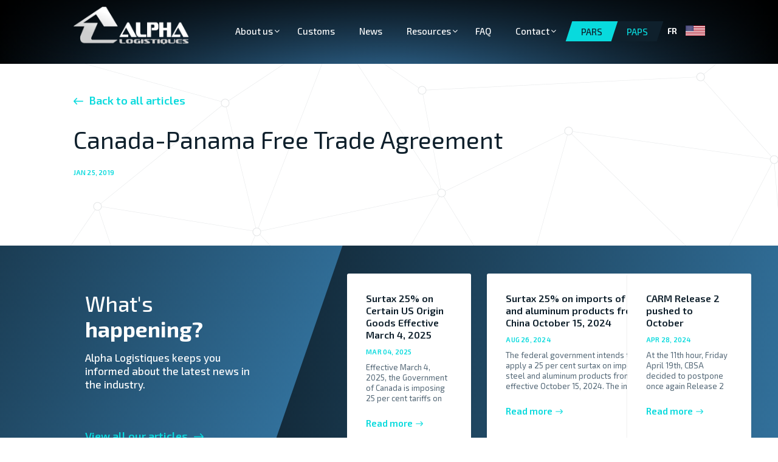

--- FILE ---
content_type: text/html; charset=UTF-8
request_url: https://www.alphalogistiques.com/alphalogistic_forms/canada-panama-free-trade-agreement/
body_size: 9548
content:
<!doctype html>
<html lang="en-US">
<head>
	<meta charset="UTF-8">
	<meta name="viewport" content="width=device-width, initial-scale=1">
	<link rel="profile" href="https://gmpg.org/xfn/11">

	<!--Fonts links start-->
	<link href="https://fonts.googleapis.com/css?family=Exo+2:100,100i,200,200i,300,300i,400,400i,500,500i,600,600i,700,700i,800,800i,900,900i" rel="stylesheet">

	<!--Fonts links close-->

	<meta name='robots' content='index, follow, max-image-preview:large, max-snippet:-1, max-video-preview:-1' />
<link rel="alternate" hreflang="en" href="https://www.alphalogistiques.com/alphalogistic_forms/canada-panama-free-trade-agreement/" />
<link rel="alternate" hreflang="fr" href="https://www.alphalogistiques.com/fr/alphalogistic_forms/canada-panama-accord-libre-echange/" />
<link rel="alternate" hreflang="x-default" href="https://www.alphalogistiques.com/alphalogistic_forms/canada-panama-free-trade-agreement/" />
<script id="cookieyes" type="text/javascript" src="https://cdn-cookieyes.com/client_data/e9a5f1d3961b46627c5512ab/script.js"></script>
	<!-- This site is optimized with the Yoast SEO plugin v22.2 - https://yoast.com/wordpress/plugins/seo/ -->
	<title>Canada-Panama Free Trade Agreement - Alpha Logistiques</title>
	<link rel="canonical" href="https://www.alphalogistiques.com/alphalogistic_forms/canada-panama-free-trade-agreement/" />
	<meta property="og:locale" content="en_US" />
	<meta property="og:type" content="article" />
	<meta property="og:title" content="Canada-Panama Free Trade Agreement - Alpha Logistiques" />
	<meta property="og:url" content="https://www.alphalogistiques.com/alphalogistic_forms/canada-panama-free-trade-agreement/" />
	<meta property="og:site_name" content="Alpha Logistiques" />
	<meta property="article:modified_time" content="2019-03-15T18:03:20+00:00" />
	<meta name="twitter:card" content="summary_large_image" />
	<script type="application/ld+json" class="yoast-schema-graph">{"@context":"https://schema.org","@graph":[{"@type":"WebPage","@id":"https://www.alphalogistiques.com/alphalogistic_forms/canada-panama-free-trade-agreement/","url":"https://www.alphalogistiques.com/alphalogistic_forms/canada-panama-free-trade-agreement/","name":"Canada-Panama Free Trade Agreement - Alpha Logistiques","isPartOf":{"@id":"https://www.alphalogistiques.com/#website"},"datePublished":"2019-01-25T07:31:43+00:00","dateModified":"2019-03-15T18:03:20+00:00","breadcrumb":{"@id":"https://www.alphalogistiques.com/alphalogistic_forms/canada-panama-free-trade-agreement/#breadcrumb"},"inLanguage":"en-US","potentialAction":[{"@type":"ReadAction","target":["https://www.alphalogistiques.com/alphalogistic_forms/canada-panama-free-trade-agreement/"]}]},{"@type":"BreadcrumbList","@id":"https://www.alphalogistiques.com/alphalogistic_forms/canada-panama-free-trade-agreement/#breadcrumb","itemListElement":[{"@type":"ListItem","position":1,"name":"Home","item":"https://www.alphalogistiques.com/"},{"@type":"ListItem","position":2,"name":"Canada-Panama Free Trade Agreement"}]},{"@type":"WebSite","@id":"https://www.alphalogistiques.com/#website","url":"https://www.alphalogistiques.com/","name":"Alpha Logistiques","description":"","potentialAction":[{"@type":"SearchAction","target":{"@type":"EntryPoint","urlTemplate":"https://www.alphalogistiques.com/?s={search_term_string}"},"query-input":"required name=search_term_string"}],"inLanguage":"en-US"}]}</script>
	<!-- / Yoast SEO plugin. -->


<link rel="alternate" type="application/rss+xml" title="Alpha Logistiques &raquo; Feed" href="https://www.alphalogistiques.com/feed/" />
<link rel="alternate" type="application/rss+xml" title="Alpha Logistiques &raquo; Comments Feed" href="https://www.alphalogistiques.com/comments/feed/" />
<script type="text/javascript">
/* <![CDATA[ */
window._wpemojiSettings = {"baseUrl":"https:\/\/s.w.org\/images\/core\/emoji\/14.0.0\/72x72\/","ext":".png","svgUrl":"https:\/\/s.w.org\/images\/core\/emoji\/14.0.0\/svg\/","svgExt":".svg","source":{"concatemoji":"https:\/\/www.alphalogistiques.com\/wp-includes\/js\/wp-emoji-release.min.js?ver=6.4.5"}};
/*! This file is auto-generated */
!function(i,n){var o,s,e;function c(e){try{var t={supportTests:e,timestamp:(new Date).valueOf()};sessionStorage.setItem(o,JSON.stringify(t))}catch(e){}}function p(e,t,n){e.clearRect(0,0,e.canvas.width,e.canvas.height),e.fillText(t,0,0);var t=new Uint32Array(e.getImageData(0,0,e.canvas.width,e.canvas.height).data),r=(e.clearRect(0,0,e.canvas.width,e.canvas.height),e.fillText(n,0,0),new Uint32Array(e.getImageData(0,0,e.canvas.width,e.canvas.height).data));return t.every(function(e,t){return e===r[t]})}function u(e,t,n){switch(t){case"flag":return n(e,"\ud83c\udff3\ufe0f\u200d\u26a7\ufe0f","\ud83c\udff3\ufe0f\u200b\u26a7\ufe0f")?!1:!n(e,"\ud83c\uddfa\ud83c\uddf3","\ud83c\uddfa\u200b\ud83c\uddf3")&&!n(e,"\ud83c\udff4\udb40\udc67\udb40\udc62\udb40\udc65\udb40\udc6e\udb40\udc67\udb40\udc7f","\ud83c\udff4\u200b\udb40\udc67\u200b\udb40\udc62\u200b\udb40\udc65\u200b\udb40\udc6e\u200b\udb40\udc67\u200b\udb40\udc7f");case"emoji":return!n(e,"\ud83e\udef1\ud83c\udffb\u200d\ud83e\udef2\ud83c\udfff","\ud83e\udef1\ud83c\udffb\u200b\ud83e\udef2\ud83c\udfff")}return!1}function f(e,t,n){var r="undefined"!=typeof WorkerGlobalScope&&self instanceof WorkerGlobalScope?new OffscreenCanvas(300,150):i.createElement("canvas"),a=r.getContext("2d",{willReadFrequently:!0}),o=(a.textBaseline="top",a.font="600 32px Arial",{});return e.forEach(function(e){o[e]=t(a,e,n)}),o}function t(e){var t=i.createElement("script");t.src=e,t.defer=!0,i.head.appendChild(t)}"undefined"!=typeof Promise&&(o="wpEmojiSettingsSupports",s=["flag","emoji"],n.supports={everything:!0,everythingExceptFlag:!0},e=new Promise(function(e){i.addEventListener("DOMContentLoaded",e,{once:!0})}),new Promise(function(t){var n=function(){try{var e=JSON.parse(sessionStorage.getItem(o));if("object"==typeof e&&"number"==typeof e.timestamp&&(new Date).valueOf()<e.timestamp+604800&&"object"==typeof e.supportTests)return e.supportTests}catch(e){}return null}();if(!n){if("undefined"!=typeof Worker&&"undefined"!=typeof OffscreenCanvas&&"undefined"!=typeof URL&&URL.createObjectURL&&"undefined"!=typeof Blob)try{var e="postMessage("+f.toString()+"("+[JSON.stringify(s),u.toString(),p.toString()].join(",")+"));",r=new Blob([e],{type:"text/javascript"}),a=new Worker(URL.createObjectURL(r),{name:"wpTestEmojiSupports"});return void(a.onmessage=function(e){c(n=e.data),a.terminate(),t(n)})}catch(e){}c(n=f(s,u,p))}t(n)}).then(function(e){for(var t in e)n.supports[t]=e[t],n.supports.everything=n.supports.everything&&n.supports[t],"flag"!==t&&(n.supports.everythingExceptFlag=n.supports.everythingExceptFlag&&n.supports[t]);n.supports.everythingExceptFlag=n.supports.everythingExceptFlag&&!n.supports.flag,n.DOMReady=!1,n.readyCallback=function(){n.DOMReady=!0}}).then(function(){return e}).then(function(){var e;n.supports.everything||(n.readyCallback(),(e=n.source||{}).concatemoji?t(e.concatemoji):e.wpemoji&&e.twemoji&&(t(e.twemoji),t(e.wpemoji)))}))}((window,document),window._wpemojiSettings);
/* ]]> */
</script>
<style id='wp-emoji-styles-inline-css' type='text/css'>

	img.wp-smiley, img.emoji {
		display: inline !important;
		border: none !important;
		box-shadow: none !important;
		height: 1em !important;
		width: 1em !important;
		margin: 0 0.07em !important;
		vertical-align: -0.1em !important;
		background: none !important;
		padding: 0 !important;
	}
</style>
<link rel='stylesheet' id='wp-block-library-css' href='https://www.alphalogistiques.com/wp-includes/css/dist/block-library/style.min.css?ver=6.4.5' type='text/css' media='all' />
<style id='classic-theme-styles-inline-css' type='text/css'>
/*! This file is auto-generated */
.wp-block-button__link{color:#fff;background-color:#32373c;border-radius:9999px;box-shadow:none;text-decoration:none;padding:calc(.667em + 2px) calc(1.333em + 2px);font-size:1.125em}.wp-block-file__button{background:#32373c;color:#fff;text-decoration:none}
</style>
<style id='global-styles-inline-css' type='text/css'>
body{--wp--preset--color--black: #000000;--wp--preset--color--cyan-bluish-gray: #abb8c3;--wp--preset--color--white: #ffffff;--wp--preset--color--pale-pink: #f78da7;--wp--preset--color--vivid-red: #cf2e2e;--wp--preset--color--luminous-vivid-orange: #ff6900;--wp--preset--color--luminous-vivid-amber: #fcb900;--wp--preset--color--light-green-cyan: #7bdcb5;--wp--preset--color--vivid-green-cyan: #00d084;--wp--preset--color--pale-cyan-blue: #8ed1fc;--wp--preset--color--vivid-cyan-blue: #0693e3;--wp--preset--color--vivid-purple: #9b51e0;--wp--preset--gradient--vivid-cyan-blue-to-vivid-purple: linear-gradient(135deg,rgba(6,147,227,1) 0%,rgb(155,81,224) 100%);--wp--preset--gradient--light-green-cyan-to-vivid-green-cyan: linear-gradient(135deg,rgb(122,220,180) 0%,rgb(0,208,130) 100%);--wp--preset--gradient--luminous-vivid-amber-to-luminous-vivid-orange: linear-gradient(135deg,rgba(252,185,0,1) 0%,rgba(255,105,0,1) 100%);--wp--preset--gradient--luminous-vivid-orange-to-vivid-red: linear-gradient(135deg,rgba(255,105,0,1) 0%,rgb(207,46,46) 100%);--wp--preset--gradient--very-light-gray-to-cyan-bluish-gray: linear-gradient(135deg,rgb(238,238,238) 0%,rgb(169,184,195) 100%);--wp--preset--gradient--cool-to-warm-spectrum: linear-gradient(135deg,rgb(74,234,220) 0%,rgb(151,120,209) 20%,rgb(207,42,186) 40%,rgb(238,44,130) 60%,rgb(251,105,98) 80%,rgb(254,248,76) 100%);--wp--preset--gradient--blush-light-purple: linear-gradient(135deg,rgb(255,206,236) 0%,rgb(152,150,240) 100%);--wp--preset--gradient--blush-bordeaux: linear-gradient(135deg,rgb(254,205,165) 0%,rgb(254,45,45) 50%,rgb(107,0,62) 100%);--wp--preset--gradient--luminous-dusk: linear-gradient(135deg,rgb(255,203,112) 0%,rgb(199,81,192) 50%,rgb(65,88,208) 100%);--wp--preset--gradient--pale-ocean: linear-gradient(135deg,rgb(255,245,203) 0%,rgb(182,227,212) 50%,rgb(51,167,181) 100%);--wp--preset--gradient--electric-grass: linear-gradient(135deg,rgb(202,248,128) 0%,rgb(113,206,126) 100%);--wp--preset--gradient--midnight: linear-gradient(135deg,rgb(2,3,129) 0%,rgb(40,116,252) 100%);--wp--preset--font-size--small: 13px;--wp--preset--font-size--medium: 20px;--wp--preset--font-size--large: 36px;--wp--preset--font-size--x-large: 42px;--wp--preset--spacing--20: 0.44rem;--wp--preset--spacing--30: 0.67rem;--wp--preset--spacing--40: 1rem;--wp--preset--spacing--50: 1.5rem;--wp--preset--spacing--60: 2.25rem;--wp--preset--spacing--70: 3.38rem;--wp--preset--spacing--80: 5.06rem;--wp--preset--shadow--natural: 6px 6px 9px rgba(0, 0, 0, 0.2);--wp--preset--shadow--deep: 12px 12px 50px rgba(0, 0, 0, 0.4);--wp--preset--shadow--sharp: 6px 6px 0px rgba(0, 0, 0, 0.2);--wp--preset--shadow--outlined: 6px 6px 0px -3px rgba(255, 255, 255, 1), 6px 6px rgba(0, 0, 0, 1);--wp--preset--shadow--crisp: 6px 6px 0px rgba(0, 0, 0, 1);}:where(.is-layout-flex){gap: 0.5em;}:where(.is-layout-grid){gap: 0.5em;}body .is-layout-flow > .alignleft{float: left;margin-inline-start: 0;margin-inline-end: 2em;}body .is-layout-flow > .alignright{float: right;margin-inline-start: 2em;margin-inline-end: 0;}body .is-layout-flow > .aligncenter{margin-left: auto !important;margin-right: auto !important;}body .is-layout-constrained > .alignleft{float: left;margin-inline-start: 0;margin-inline-end: 2em;}body .is-layout-constrained > .alignright{float: right;margin-inline-start: 2em;margin-inline-end: 0;}body .is-layout-constrained > .aligncenter{margin-left: auto !important;margin-right: auto !important;}body .is-layout-constrained > :where(:not(.alignleft):not(.alignright):not(.alignfull)){max-width: var(--wp--style--global--content-size);margin-left: auto !important;margin-right: auto !important;}body .is-layout-constrained > .alignwide{max-width: var(--wp--style--global--wide-size);}body .is-layout-flex{display: flex;}body .is-layout-flex{flex-wrap: wrap;align-items: center;}body .is-layout-flex > *{margin: 0;}body .is-layout-grid{display: grid;}body .is-layout-grid > *{margin: 0;}:where(.wp-block-columns.is-layout-flex){gap: 2em;}:where(.wp-block-columns.is-layout-grid){gap: 2em;}:where(.wp-block-post-template.is-layout-flex){gap: 1.25em;}:where(.wp-block-post-template.is-layout-grid){gap: 1.25em;}.has-black-color{color: var(--wp--preset--color--black) !important;}.has-cyan-bluish-gray-color{color: var(--wp--preset--color--cyan-bluish-gray) !important;}.has-white-color{color: var(--wp--preset--color--white) !important;}.has-pale-pink-color{color: var(--wp--preset--color--pale-pink) !important;}.has-vivid-red-color{color: var(--wp--preset--color--vivid-red) !important;}.has-luminous-vivid-orange-color{color: var(--wp--preset--color--luminous-vivid-orange) !important;}.has-luminous-vivid-amber-color{color: var(--wp--preset--color--luminous-vivid-amber) !important;}.has-light-green-cyan-color{color: var(--wp--preset--color--light-green-cyan) !important;}.has-vivid-green-cyan-color{color: var(--wp--preset--color--vivid-green-cyan) !important;}.has-pale-cyan-blue-color{color: var(--wp--preset--color--pale-cyan-blue) !important;}.has-vivid-cyan-blue-color{color: var(--wp--preset--color--vivid-cyan-blue) !important;}.has-vivid-purple-color{color: var(--wp--preset--color--vivid-purple) !important;}.has-black-background-color{background-color: var(--wp--preset--color--black) !important;}.has-cyan-bluish-gray-background-color{background-color: var(--wp--preset--color--cyan-bluish-gray) !important;}.has-white-background-color{background-color: var(--wp--preset--color--white) !important;}.has-pale-pink-background-color{background-color: var(--wp--preset--color--pale-pink) !important;}.has-vivid-red-background-color{background-color: var(--wp--preset--color--vivid-red) !important;}.has-luminous-vivid-orange-background-color{background-color: var(--wp--preset--color--luminous-vivid-orange) !important;}.has-luminous-vivid-amber-background-color{background-color: var(--wp--preset--color--luminous-vivid-amber) !important;}.has-light-green-cyan-background-color{background-color: var(--wp--preset--color--light-green-cyan) !important;}.has-vivid-green-cyan-background-color{background-color: var(--wp--preset--color--vivid-green-cyan) !important;}.has-pale-cyan-blue-background-color{background-color: var(--wp--preset--color--pale-cyan-blue) !important;}.has-vivid-cyan-blue-background-color{background-color: var(--wp--preset--color--vivid-cyan-blue) !important;}.has-vivid-purple-background-color{background-color: var(--wp--preset--color--vivid-purple) !important;}.has-black-border-color{border-color: var(--wp--preset--color--black) !important;}.has-cyan-bluish-gray-border-color{border-color: var(--wp--preset--color--cyan-bluish-gray) !important;}.has-white-border-color{border-color: var(--wp--preset--color--white) !important;}.has-pale-pink-border-color{border-color: var(--wp--preset--color--pale-pink) !important;}.has-vivid-red-border-color{border-color: var(--wp--preset--color--vivid-red) !important;}.has-luminous-vivid-orange-border-color{border-color: var(--wp--preset--color--luminous-vivid-orange) !important;}.has-luminous-vivid-amber-border-color{border-color: var(--wp--preset--color--luminous-vivid-amber) !important;}.has-light-green-cyan-border-color{border-color: var(--wp--preset--color--light-green-cyan) !important;}.has-vivid-green-cyan-border-color{border-color: var(--wp--preset--color--vivid-green-cyan) !important;}.has-pale-cyan-blue-border-color{border-color: var(--wp--preset--color--pale-cyan-blue) !important;}.has-vivid-cyan-blue-border-color{border-color: var(--wp--preset--color--vivid-cyan-blue) !important;}.has-vivid-purple-border-color{border-color: var(--wp--preset--color--vivid-purple) !important;}.has-vivid-cyan-blue-to-vivid-purple-gradient-background{background: var(--wp--preset--gradient--vivid-cyan-blue-to-vivid-purple) !important;}.has-light-green-cyan-to-vivid-green-cyan-gradient-background{background: var(--wp--preset--gradient--light-green-cyan-to-vivid-green-cyan) !important;}.has-luminous-vivid-amber-to-luminous-vivid-orange-gradient-background{background: var(--wp--preset--gradient--luminous-vivid-amber-to-luminous-vivid-orange) !important;}.has-luminous-vivid-orange-to-vivid-red-gradient-background{background: var(--wp--preset--gradient--luminous-vivid-orange-to-vivid-red) !important;}.has-very-light-gray-to-cyan-bluish-gray-gradient-background{background: var(--wp--preset--gradient--very-light-gray-to-cyan-bluish-gray) !important;}.has-cool-to-warm-spectrum-gradient-background{background: var(--wp--preset--gradient--cool-to-warm-spectrum) !important;}.has-blush-light-purple-gradient-background{background: var(--wp--preset--gradient--blush-light-purple) !important;}.has-blush-bordeaux-gradient-background{background: var(--wp--preset--gradient--blush-bordeaux) !important;}.has-luminous-dusk-gradient-background{background: var(--wp--preset--gradient--luminous-dusk) !important;}.has-pale-ocean-gradient-background{background: var(--wp--preset--gradient--pale-ocean) !important;}.has-electric-grass-gradient-background{background: var(--wp--preset--gradient--electric-grass) !important;}.has-midnight-gradient-background{background: var(--wp--preset--gradient--midnight) !important;}.has-small-font-size{font-size: var(--wp--preset--font-size--small) !important;}.has-medium-font-size{font-size: var(--wp--preset--font-size--medium) !important;}.has-large-font-size{font-size: var(--wp--preset--font-size--large) !important;}.has-x-large-font-size{font-size: var(--wp--preset--font-size--x-large) !important;}
.wp-block-navigation a:where(:not(.wp-element-button)){color: inherit;}
:where(.wp-block-post-template.is-layout-flex){gap: 1.25em;}:where(.wp-block-post-template.is-layout-grid){gap: 1.25em;}
:where(.wp-block-columns.is-layout-flex){gap: 2em;}:where(.wp-block-columns.is-layout-grid){gap: 2em;}
.wp-block-pullquote{font-size: 1.5em;line-height: 1.6;}
</style>
<link rel='stylesheet' id='contact-form-7-css' href='https://www.alphalogistiques.com/wp-content/plugins/contact-form-7/includes/css/styles.css?ver=5.9.2' type='text/css' media='all' />
<link rel='stylesheet' id='alphalogistics-style-css' href='https://www.alphalogistiques.com/wp-content/themes/alphalogistics/style.css?ver=6.4.5' type='text/css' media='all' />
<link rel='stylesheet' id='dd-font-awesome-css' href='https://www.alphalogistiques.com/wp-content/themes/alphalogistics/css/font-awesome.css?ver=20151215' type='text/css' media='all' />
<link rel='stylesheet' id='dd-owl-carousel-css' href='https://www.alphalogistiques.com/wp-content/themes/alphalogistics/css/owl.carousel.min.css?ver=20151215' type='text/css' media='all' />
<link rel='stylesheet' id='dd-animate-css' href='https://www.alphalogistiques.com/wp-content/themes/alphalogistics/css/animate.css?ver=20151215' type='text/css' media='all' />
<link rel='stylesheet' id='dd-styles-css' href='https://www.alphalogistiques.com/wp-content/themes/alphalogistics/css/styles.css?ver=20151215' type='text/css' media='all' />
<link rel='stylesheet' id='dd-responsive-css' href='https://www.alphalogistiques.com/wp-content/themes/alphalogistics/css/responsive.css?ver=20151215' type='text/css' media='all' />
<script type="text/javascript" src="https://www.alphalogistiques.com/wp-includes/js/jquery/jquery.min.js?ver=3.7.1" id="jquery-core-js"></script>
<script type="text/javascript" src="https://www.alphalogistiques.com/wp-includes/js/jquery/jquery-migrate.min.js?ver=3.4.1" id="jquery-migrate-js"></script>
<script type="text/javascript" id="wpml-cookie-js-extra">
/* <![CDATA[ */
var wpml_cookies = {"wp-wpml_current_language":{"value":"en","expires":1,"path":"\/"}};
var wpml_cookies = {"wp-wpml_current_language":{"value":"en","expires":1,"path":"\/"}};
/* ]]> */
</script>
<script type="text/javascript" src="https://www.alphalogistiques.com/wp-content/plugins/sitepress-multilingual-cms/res/js/cookies/language-cookie.js?ver=4.5.14" id="wpml-cookie-js"></script>
<link rel="https://api.w.org/" href="https://www.alphalogistiques.com/wp-json/" /><link rel="alternate" type="application/json" href="https://www.alphalogistiques.com/wp-json/wp/v2/alphalogistic_forms/260" /><link rel="EditURI" type="application/rsd+xml" title="RSD" href="https://www.alphalogistiques.com/xmlrpc.php?rsd" />
<meta name="generator" content="WordPress 6.4.5" />
<link rel='shortlink' href='https://www.alphalogistiques.com/?p=260' />
<link rel="alternate" type="application/json+oembed" href="https://www.alphalogistiques.com/wp-json/oembed/1.0/embed?url=https%3A%2F%2Fwww.alphalogistiques.com%2Falphalogistic_forms%2Fcanada-panama-free-trade-agreement%2F" />
<link rel="alternate" type="text/xml+oembed" href="https://www.alphalogistiques.com/wp-json/oembed/1.0/embed?url=https%3A%2F%2Fwww.alphalogistiques.com%2Falphalogistic_forms%2Fcanada-panama-free-trade-agreement%2F&#038;format=xml" />
<meta name="generator" content="WPML ver:4.5.14 stt:1,4;" />
<style type="text/css">.recentcomments a{display:inline !important;padding:0 !important;margin:0 !important;}</style><link rel="icon" href="https://www.alphalogistiques.com/wp-content/uploads/2019/01/fevicon-150x150.png" sizes="32x32" />
<link rel="icon" href="https://www.alphalogistiques.com/wp-content/uploads/2019/01/fevicon.png" sizes="192x192" />
<link rel="apple-touch-icon" href="https://www.alphalogistiques.com/wp-content/uploads/2019/01/fevicon.png" />
<meta name="msapplication-TileImage" content="https://www.alphalogistiques.com/wp-content/uploads/2019/01/fevicon.png" />
		<style type="text/css" id="wp-custom-css">
			.main_footer .foot_bottom .fobo_line > img {
	display: inline-block;
	vertical-align: middle;
	max-height: 30px;
	margin: auto 10px;
}

@media (max-width: 537px) {
	.main_footer .foot_bottom .fobo_line > img {
	margin: 10px;
	}
}
.main_footer .foot_top .fobo_line {
	margin-top: 20px;
}
.main_footer .foot_top .fobo_line img {
	height: 70px;
  margin-right: 70px;
  display: inline-block;
  vertical-align: middle;
}

.main_footer .foot_top .fobo_line img:last-child {
	margin-right: 0;
}

@media (max-width: 500px) {
	.main_footer .foot_top .fobo_line {
		margin-top: 40px;
	}
	.main_footer .foot_top .fobo_line img {
		height: 70px;
		margin-right: 0;
		margin: 0 auto 30px;
		display: block;
	}
	.main_footer .foot_top .fobo_line img:last-child {
		margin: 0 auto 30px;
		margin-bottom: 0;
	}
}		</style>
			
	<!-- Global site tag (gtag.js) - Google Analytics -->
<script async src="https://www.googletagmanager.com/gtag/js?id=UA-137048958-1"></script>
<script>
  window.dataLayer = window.dataLayer || [];
  function gtag(){dataLayer.push(arguments);}
  gtag('js', new Date());

  gtag('config', 'UA-137048958-1');
</script>
</head>
<!-- THIS IS LIVE SITE -->
<body data-rsssl=1 class="alphalogistic_forms-template-default single single-alphalogistic_forms postid-260">
<div id="page" class="site">
	<div class="page-overlay"></div>
	<header class="main_header">

		<!-- main menu start -->
		<div class="container">
			<div class="header_part">
				<div class="logo">
					<a href="https://www.alphalogistiques.com">
                                                                                        <img src="https://www.alphalogistiques.com/wp-content/themes/alphalogistics/images/logo.png" alt="" />
                                                                                    </a>
				</div>
				<div class="right_menu">
					<button type="button" id="navbar-toggle" class="mobile-menu-trigger js-menu-trigger menu-close navbar-toggle">
						<span class="icon-bar bar-top"></span>
						<span class="icon-bar bar-middle"></span>
						<span class="icon-bar bar-bottom"></span>
					</button>
					<!-- main menu start -->
						<div class="main-nav menu-close">
							<div class="auto_scr">
								<nav>

                                            <ul id="menu-main-menu" class="nav-list"><li id="menu-item-346" class="menu-item menu-item-type-custom menu-item-object-custom menu-item-has-children nav-list__item menu-item-346"><a href="#">About us</a><span class="sub-child"></span>
<div class='dropdown'><ul class='nav-list-sub-inner'>
	<li id="menu-item-19" class="menu-item menu-item-type-post_type menu-item-object-page nav-list__item menu-item-19"><a href="https://www.alphalogistiques.com/about-us/who-we-are/">Who we are</a></li>
	<li id="menu-item-68" class="menu-item menu-item-type-post_type menu-item-object-page nav-list__item menu-item-68"><a href="https://www.alphalogistiques.com/about-us/what-we-do/">What we do</a></li>
	<li id="menu-item-79" class="menu-item menu-item-type-post_type menu-item-object-page nav-list__item menu-item-79"><a href="https://www.alphalogistiques.com/about-us/how-we-work/">How we work</a></li>
</ul></div>
</li>
<li id="menu-item-132" class="menu-item menu-item-type-post_type menu-item-object-page nav-list__item menu-item-132"><a href="https://www.alphalogistiques.com/customs/">Customs</a></li>
<li id="menu-item-161" class="menu-item menu-item-type-post_type menu-item-object-page current_page_parent nav-list__item menu-item-161"><a href="https://www.alphalogistiques.com/news/">News</a></li>
<li id="menu-item-347" class="menu-item menu-item-type-custom menu-item-object-custom menu-item-has-children nav-list__item menu-item-347"><a href="#">Resources</a><span class="sub-child"></span>
<div class='dropdown'><ul class='nav-list-sub-inner'>
	<li id="menu-item-205" class="menu-item menu-item-type-post_type menu-item-object-page nav-list__item menu-item-205"><a href="https://www.alphalogistiques.com/resources/forms/">Forms</a></li>
	<li id="menu-item-238" class="menu-item menu-item-type-post_type menu-item-object-page nav-list__item menu-item-238"><a href="https://www.alphalogistiques.com/resources/useful-links/">Useful links</a></li>
	<li id="menu-item-256" class="menu-item menu-item-type-post_type menu-item-object-page nav-list__item menu-item-256"><a href="https://www.alphalogistiques.com/resources/incoterms/">Incoterms</a></li>
	<li id="menu-item-1620" class="menu-item menu-item-type-post_type menu-item-object-page nav-list__item menu-item-1620"><a href="https://www.alphalogistiques.com/sfcr/">SFCR</a></li>
	<li id="menu-item-1619" class="menu-item menu-item-type-post_type menu-item-object-page nav-list__item menu-item-1619"><a href="https://www.alphalogistiques.com/carm/">CARM</a></li>
</ul></div>
</li>
<li id="menu-item-295" class="menu-item menu-item-type-post_type menu-item-object-page nav-list__item menu-item-295"><a href="https://www.alphalogistiques.com/faq/">FAQ</a></li>
<li id="menu-item-349" class="menu-item menu-item-type-custom menu-item-object-custom menu-item-has-children nav-list__item menu-item-349"><a href="#">Contact</a><span class="sub-child"></span>
<div class='dropdown'><ul class='nav-list-sub-inner'>
	<li id="menu-item-344" class="menu-item menu-item-type-post_type menu-item-object-page nav-list__item menu-item-344"><a href="https://www.alphalogistiques.com/contact/contact-us/">Contact us</a></li>
	<li id="menu-item-354" class="menu-item menu-item-type-post_type menu-item-object-page nav-list__item menu-item-354"><a href="https://www.alphalogistiques.com/contact/careers/">Careers</a></li>
</ul></div>
</li>
</ul>								</nav>
								<div class="fr mobile_fr"><div><select id="lang_dropdown" class="menu dropdown-menu" onchange="document.location.href=this.options[this.selectedIndex].value;"><option class="menu-item" value="https://www.alphalogistiques.com/fr/alphalogistic_forms/canada-panama-accord-libre-echange/">fr</option><option class="icl_lang_sel_current" selected="selected" value="https://www.alphalogistiques.com/alphalogistic_forms/canada-panama-free-trade-agreement/">en</option></select></div></div>
                                                                <div class="menu_pars"><ul id="menu-pars-menu" class="menu"><li id="menu-item-80" class="pars_act menu-item menu-item-type-custom menu-item-object-custom menu-item-80"><a target="_blank" rel="noopener" href="https://alpha.itm.descartes.com/parstracker">Pars</a></li>
<li id="menu-item-81" class="menu-item menu-item-type-custom menu-item-object-custom menu-item-81"><a target="_blank" rel="noopener" href="https://intltradesystems.com/cust-site/alphacbusa/webtracking/WebTracking.aspx">Paps</a></li>
</ul></div>
								<div class="fr"><div><a href='https://www.alphalogistiques.com/fr/alphalogistic_forms/canada-panama-accord-libre-echange/' class='header-desktop-language'>fr</a></div></div>
                                                                                                                                    <div class="us_link"><a href="http://alphacbusa.com/">
                                                                            <img src="https://www.alphalogistiques.com/wp-content/themes/alphalogistics/images/flag_u_s.png">
                                                                        </a>
                                                                    </div>
                                                                							</div>
						</div>
					<!-- main menu close -->

				</div>
			</div>
		</div>

		<!--header close-->


	</header>

	<div id="content" class="site-content">
<div class="news_details_banner"></div>
<div class="news_details_part">
    <div class="container">
	<div id="primary" class="content-area">
		<main id="main" class="site-main">
                <div class="back_news">
                  <a href="https://www.alphalogistiques.com/news/">Back to all articles</a>
                </div>
		                    <div class="news_details">
                                                <h2>Canada-Panama Free Trade Agreement</h2>
                        <div class="date">Jan 25, 2019</div>
                        <div class="news_descript">
                                                    </div>
                    </div>
                    
		</main><!-- #main -->
	</div><!-- #primary -->
    </div>
</div>

<div class="happening_main">
  <span class="happ_left_bg"></span>
  <div class="happen_part">
    <div class="happ_left">
      <h4>What's <span>happening?</span></h4>
      <div class="alp_text">
        <p>Alpha Logistiques keeps you informed about the latest news in the industry.</p>
      </div>
       	<a class="all_our" href="https://www.alphalogistiques.com/news/" target="_self"><span>View all our articles</span></a>
        </div>
          <div class="happ_right">
      <div class="happ_slider">
	<div class="happen_carousel owl-carousel owl-theme">
                        <div class="item">
                <div class="happ_slidebox">
                  <h5>Surtax 25% on Certain US Origin Goods Effective March 4, 2025</h5>
                  <div class="h_date">Mar 04, 2025</div>
                  <div class="hp_text">
                    <p>Effective March 4, 2025, the Government of Canada is imposing 25 per cent tariffs on $30 billion in goods imported from the United States (U.S.). These tariffs only apply to goods originating from the U.S., which shall be considered as those goods eligible to be marked as a good of the U.S. These countermeasures are [&hellip;]</p>
                  </div>
                  <a class="hp_links" href="https://www.alphalogistiques.com/surtax-25-on-certain-us-origin-goods-effective-march-4-2025/">Read more</a>
                </div>
            </div>
                        <div class="item">
                <div class="happ_slidebox">
                  <h5>Surtax 25% on imports of steel and aluminum products from China October 15, 2024</h5>
                  <div class="h_date">Aug 26, 2024</div>
                  <div class="hp_text">
                    <p>The federal government intends to apply a 25 per cent surtax on imports of steel and aluminum products from China, effective October 15, 2024. The initial list of goods subject to surtaxes are those listed in the link below. https://www.canada.ca/en/department-finance/news/2024/08/surtax-on-imports-of-steel-and-aluminum-products-from-china.html</p>
                  </div>
                  <a class="hp_links" href="https://www.alphalogistiques.com/surtax-25-on-imports-of-steel-and-aluminum-products-from-china-october-15-2024/">Read more</a>
                </div>
            </div>
                        <div class="item">
                <div class="happ_slidebox">
                  <h5>CARM Release 2 pushed to October</h5>
                  <div class="h_date">Apr 28, 2024</div>
                  <div class="hp_text">
                    <p>At the 11th hour, Friday April 19th, CBSA decided to postpone once again Release 2 of CARM.  New date October 2024.</p>
                  </div>
                  <a class="hp_links" href="https://www.alphalogistiques.com/carm-release-2-pushed-to-october/">Read more</a>
                </div>
            </div>
                      </div>
            			</div>
      <div class="all_our_mobile">
       	<a class="all_our" href="https://www.alphalogistiques.com/news/" target="_self"><span>View all our articles</span></a>
          </div>
    </div>
  </div>
</div>

	</div><!-- #content -->

	<footer id="colophon" class="site-footer">

		<div class="main_footer">
			<div class="foot_top">
				<div class="container">
                    <div id="custom_html-2" class="widget_text widget widget_custom_html"><div class="textwidget custom-html-widget"><div class="fo_head">
						<h3>Alpha Logistiques</h3>
						<a class="btn_one con_link" href="https://www.alphalogistiques.com/contact/contact-us/"><span>Contact us</span></a>
					</div>
					<div class="fo_mid">
						<div class="fo_add">
							<div class="li_one"><strong>Telephone:</strong> 514.227.5800</div>
							<div class="li_one"><strong>Toll Free:</strong> 866.661.5800</div>
							<div class="li_one"><strong>Fax:</strong> 514.227.5858</div>
							<div class="li_two"><strong>E-mail:</strong><br/> <a href="mailto:amartinez@alphalogistiques.com">amartinez@alphalogistiques.com</a></div>

						</div>

						<div class="fo_add">
							<div class="li_one">
							<strong>Address:</strong>
							</div>
							<div class="li_one">7715A Henri Bourassa Ouest</div>
							<div class="li_one">Saint Laurent<br/>
							Quebec<br/>
							H4S 1P7</div>
						</div>

					</div>
					<a class="btn_one con_link_mobile" href="https://www.alphalogistiques.com/contact/contact-us/"><span>Contact us</span></a></div></div>	
					<div class="fobo_line">
													<img src="https://www.alphalogistiques.com/wp-content/uploads/2024/04/cscb-logo.png" alt="cscb-logo" />
																			<img src="https://www.alphalogistiques.com/wp-content/uploads/2024/04/PAP_logo_APMQ_R08_RGB.png" alt="alphalogistiques-logo" />
											</div>
				</div>
				 
			</div>
			<div class="foot_bottom">
				<div class="container">
                                    <div class="fobo_line"><div id="text-2" class="widget widget_text">			<div class="textwidget"><p>© 2018 Alpha Logistiques. All rights reserved.|<br />
Alpha Logistiques is a member of C.S.C.B.</p>
</div>
		</div></div>
					<!--div class="fobo_line">
												<img src="https://www.alphalogistiques.com/wp-content/uploads/2024/04/PAP_logo_APMQ_R08_RGB.png" alt="alphalogistiques-logo" />
					</div-->                    
				</div>
			</div>
		</div>

	</footer>
</div><!-- #page -->

<script type="text/javascript" src="https://www.alphalogistiques.com/wp-content/plugins/contact-form-7/includes/swv/js/index.js?ver=5.9.2" id="swv-js"></script>
<script type="text/javascript" id="contact-form-7-js-extra">
/* <![CDATA[ */
var wpcf7 = {"api":{"root":"https:\/\/www.alphalogistiques.com\/wp-json\/","namespace":"contact-form-7\/v1"}};
/* ]]> */
</script>
<script type="text/javascript" src="https://www.alphalogistiques.com/wp-content/plugins/contact-form-7/includes/js/index.js?ver=5.9.2" id="contact-form-7-js"></script>
<script type="text/javascript" src="https://www.alphalogistiques.com/wp-content/themes/alphalogistics/js/navigation.js?ver=20151215" id="alphalogistics-navigation-js"></script>
<script type="text/javascript" src="https://www.alphalogistiques.com/wp-content/themes/alphalogistics/js/owl.carousel.min.js?ver=20151215" id="dd-owl-carousel-js-js"></script>
<script type="text/javascript" id="dd-custom-js-extra">
/* <![CDATA[ */
var ajaxlocalize = {"ajaxurl":"https:\/\/www.alphalogistiques.com\/wp-admin\/admin-ajax.php","loading":"Loading...","more_posts":"More posts","posts":"{\"page\":0,\"post_type\":\"alphalogistic_forms\",\"error\":\"\",\"m\":\"\",\"p\":260,\"post_parent\":\"\",\"subpost\":\"\",\"subpost_id\":\"\",\"attachment\":\"\",\"attachment_id\":0,\"pagename\":\"\",\"page_id\":\"\",\"second\":\"\",\"minute\":\"\",\"hour\":\"\",\"day\":0,\"monthnum\":0,\"year\":0,\"w\":0,\"category_name\":\"\",\"tag\":\"\",\"cat\":\"\",\"tag_id\":\"\",\"author\":\"\",\"author_name\":\"\",\"feed\":\"\",\"tb\":\"\",\"paged\":0,\"meta_key\":\"\",\"meta_value\":\"\",\"preview\":\"\",\"s\":\"\",\"sentence\":\"\",\"title\":\"\",\"fields\":\"\",\"menu_order\":\"\",\"embed\":\"\",\"category__in\":[],\"category__not_in\":[],\"category__and\":[],\"post__in\":[],\"post__not_in\":[],\"post_name__in\":[],\"tag__in\":[],\"tag__not_in\":[],\"tag__and\":[],\"tag_slug__in\":[],\"tag_slug__and\":[],\"post_parent__in\":[],\"post_parent__not_in\":[],\"author__in\":[],\"author__not_in\":[],\"search_columns\":[],\"name\":\"canada-panama-free-trade-agreement\",\"ignore_sticky_posts\":false,\"suppress_filters\":false,\"cache_results\":true,\"update_post_term_cache\":true,\"update_menu_item_cache\":false,\"lazy_load_term_meta\":true,\"update_post_meta_cache\":true,\"posts_per_page\":9,\"nopaging\":false,\"comments_per_page\":\"50\",\"no_found_rows\":false,\"order\":\"DESC\",\"alphalogistic_forms\":\"canada-panama-free-trade-agreement\"}","current_page":"1","max_page":"0"};
/* ]]> */
</script>
<script type="text/javascript" src="https://www.alphalogistiques.com/wp-content/themes/alphalogistics/js/custom.js?ver=20191215" id="dd-custom-js"></script>
<script type="text/javascript" src="https://www.alphalogistiques.com/wp-content/themes/alphalogistics/js/skip-link-focus-fix.js?ver=20151215" id="alphalogistics-skip-link-focus-fix-js"></script>

</body>
</html><!-- WP Fastest Cache file was created in 1.6459650993347 seconds, on 18-06-25 21:09:02 --><!-- via php -->

--- FILE ---
content_type: text/css
request_url: https://www.alphalogistiques.com/wp-content/themes/alphalogistics/css/styles.css?ver=20151215
body_size: 10868
content:
* {
	padding:0;
	margin:0;
	list-style:none;
}
html, body, div, span, applet, object, iframe, h1, h2, h3, h4, h5, h6, p, blockquote, pre, a, abbr, acronym, address, big, cite,
code, del, dfn, em, font, img, ins, kbd, q, s, samp, small, strike, strong, sub, sup, tt, var, dl, dt, dd, ol, ul, li, fieldset,
form, label, legend, table, caption, tbody, tfoot, thead, tr, th, td {
	margin: 0;
	padding: 0;
	border: 0;
	outline: 0;
	font-size: 100%;
}
/* remember to define focus styles! */
:focus {
	outline:none!important;
}
ol, ul {
	list-style: none;
}
/* tables still need 'cellspacing="0"' in the markup */
table {
	border-collapse: separate;
	border-spacing: 0;
}
caption, th, td {
	text-align: left;
	font-weight: normal;
}
blockquote:before, blockquote:after,
q:before, q:after {
	content: "";
}
blockquote, q {
	quotes: "" "";
}
body {
	font-family: 'Exo 2', sans-serif;
	background:#ffffff;
	font-size:100%;
	color: #536776;
	line-height:100%;
	font-style:normal;
	font-weight:normal;
	-webkit-font-smoothing:antialiased;
}
input { background:none; border:0 none; outline:none; }
table {
	border:0 none;
	border-collapse:collapse;
	border-spacing:0;
}
td { vertical-align:top; }
img	{ border:0 none; max-width:100%; }
a	{ outline:none; cursor:pointer; text-decoration: none; }
.left	{ float:left; }
.right	{ float:right; }
.clear { clear:both; }
.text_right { text-align:right; }
.text_left { text-align:left; }
.text_center { text-align:center; }
.text-justify { text-align:justify; }
.clearfix {
	clear:both;
	/*content:" "; never use this property error in opera*/
	display:block;
	font-size:inherit;
	height:0;
	line-height:0;
}
article, aside, details, figcaption, figure, footer, header, hgroup, nav, section {
	display:block;
}

* {
    -moz-box-sizing: border-box;
    -webkit-box-sizing: border-box;
     box-sizing: border-box;
}

/***defullt css start***/
body.page{
	margin: 0;
}
.container{
	max-width: 1069px;
	width: 100%;
	margin: 0 auto;
	padding: 0 15px;
}
.container1{
	max-width: 1080px;
	width: 100%;
	margin: 0 auto;
	padding: 0 15px;
}
.container::after,
.container1::after{
	display: table;
	clear: both;
	content: "";
}
.site-content{
	background:url("../images/bg-dots.png")repeat 0 0;
}

.btn_one{
	display: inline-block;
	background: #08dadd;
	padding:12px 26.6px;
	width: auto;
	position: relative;
	cursor: pointer;
	-webkit-transform: skewX(-19deg);
	transform: skewX(-19deg);
	font-family: 'Exo 2', sans-serif;
  font-size: 17px;
  font-weight: 500;
  font-style: normal;
  font-stretch: normal;
  line-height: normal;
  letter-spacing: normal;
  text-align: center;
	border: none;
	border-radius: 0;
}
.btn_one span{
	-webkit-transform: skewX(19deg);
	transform: skewX(19deg);
	display: block;
	color: #0f202c;
}
.btn_one:hover{
	background: #0f202c;
}
.btn_one:hover span{
	color: #08dadd;
}
.deff_ul_list li{
  font-family: 'Exo 2', sans-serif;
  font-size: 15px;
  font-weight: normal;
  font-style: normal;
  font-stretch: normal;
  line-height: 1.53;
  letter-spacing: normal;
  color: #536776;
	position: relative;
	padding: 0 0 0 34px;
  margin: 0 0 12px 0;
}
.deff_ul_list li::before {
  content: "•";
  color: #536776;
  font-size: 12px;
  position: absolute;
	left: 11px;
  top: 2px;
}
/***defullt css close***/

/***header start***/
.main_header{
	position: fixed;
	top: 0;
	width: 100%;
	z-index: 999;
}
.main_header.sticky{
  background-image: radial-gradient(circle at 50% 232%, #326c98, #000000);
	padding: 6px 0 22px 0;
}
.main_header.sticky::after{
	position: absolute;
	content:"";
	width: 100%;
	height: 100%;
  background-blend-mode: darken;
  background-image: linear-gradient(to top, rgba(50, 108, 152, 0), rgba(0, 0, 0, 0.65));
	top: 0;
	z-index: 0;
}
.header_part{
	position: relative;
	z-index: 1;
}
.header_part::after{
	display: table;
	clear: both;
	content:"";
}
.logo{
 /*max-width: 210px; */
 max-width: 190px;
	padding: 11px 0 0 0;
	float: left;
	transition: all 0.5s ease 0s;
}
.sticky .logo{
	max-width: 150px;
}
.right_menu{
	float: right;
}
.right_menu .menu_pars{
	display: inline-block;
	vertical-align: middle;
	/* margin: 0 16px 0 20px; */
	margin: 0 8px 0 10px;
	padding: 2px 0 0 0;
}
.right_menu .menu_pars ul::after{
	display: table;
	clear: both;
	content: "";
}
.right_menu .menu_pars ul{
	position: relative;
	background: #0f202c;
	-webkit-transform: skewX(-18deg);
	transform: skewX(-18deg);
}
.right_menu .menu_pars ul li{
	float: left;
	padding: 7.5px 20px;
	width: auto;
	position: relative;
	cursor: pointer;
	-webkit-transform: skewX(18deg);
	transform: skewX(18deg);
	transition: : 0.5s ease;
	-webkit-transition: 0.5s ease;
	position: relative;
	z-index: 1;
}
.right_menu .menu_pars .underbar{
	top: 0;
  position: absolute;
  -webkit-transition: 0.5s ease;
	-webkit-transform: skewX(0);
	transform: skewX(0);
}
.right_menu .menu_pars ul li:nth-of-type(1) ~ .underbar{
  left: 0;
  width: 50%;
	height: 100%;
  background: #08dadd;
}
.right_menu .menu_pars ul li:nth-of-type(2):hover ~ .underbar{
  left: 50%;
  width: 50%;
  background: #08dadd;
}
.right_menu .menu_pars ul li a{
	font-family: 'Exo 2', sans-serif;
	text-transform: uppercase;
	display: block;
  font-size: 15px;
  font-weight: 500;
  font-style: normal;
  font-stretch: normal;
  line-height: normal;
  letter-spacing: normal;
  text-align: center;
  color: #08dadd;
}
.right_menu .menu_pars ul li.result_hover a{
	color: #0f202c;
}
.right_menu .fr{
	display: inline-block;
	vertical-align: middle;
}
.right_menu .fr.mobile_fr{
	display: none;
}
.right_menu .fr a,
.right_menu .fr select{
  font-family: 'Exo 2', sans-serif;
  font-size: 13px;
  font-weight: bold;
  font-style: normal;
  font-stretch: normal;
  line-height: normal;
  letter-spacing: normal;
  text-align: center;
  color: #ffffff;
	text-transform: uppercase;
	background: none;
	border: none;
	/* -moz-appearance: none;
  -webkit-appearance: none;
  appearance: none; */
}
.right_menu .fr a:hover{
	color: #08dadd;
}
.right_menu .fr select option{
	color: #0f202c;
}
.right_menu .us_link{
	display: inline-block;
  vertical-align: middle;
  margin: 0 0 0 10px;
}
.right_menu .us_link a{
	width: 32px;
  height: 22px;
	/* border-radius: 100%;
	background-color: #08dadd; */
	display: flex;
	justify-content: center;
	flex-direction: column;
	align-items: center;
}
/***header close***/

/* menu trigger start*/
.mobile-menu-trigger {
  display: none;
}
/* menu trigger close*/

/**menu start**/
@media screen and (min-width: 981px) {
	.main-nav{
		padding: 33px 0 0 0;
		transition: all 0.5s ease 0s;
	}
	.sticky .main-nav{
		padding: 19px 0 0 0;
	}
	.main-nav nav{
		display: inline-block;
		vertical-align: middle;
	}
	.main-nav ul.nav-list > li{
		display: inline-block;
    padding: 0 18px;
		vertical-align:top;
		position: relative;
	}
	html[lang="fr-FR"] .main-nav ul.nav-list > li{
		padding: 0 13.1px;
	}
	.main-nav ul.nav-list > li > a{
		display: block;
		font-family: 'Exo 2', sans-serif;
  	font-size: 15px;
  	font-weight: 500;
  	font-style: normal;
  	font-stretch: normal;
  	line-height: normal;
  	letter-spacing: normal;
  	text-align: center;
  	color: #ffffff;
	}
	/* html[lang="fr-FR"] .main-nav ul.nav-list > li > a{
		font-size: 12px;
	} */
	.main-nav ul.nav-list > li:hover > a,
	.main-nav ul.nav-list > li.current-menu-parent > a,
	.main-nav ul.nav-list > li.current_page_item > a,
	.main-nav ul.nav-list li .dropdown li:hover a{
		color: #08dadd;
	}

	/*sub menu*/
	.main-nav ul.nav-list li .dropdown{
		background-color: #ffffff;
		display: block;
		opacity: 0;
		top: 42px;
		left: 15px;
		right: 0;
		-webkit-transition: all 0.3s ease-in-out;
		-moz-transition: all 0.3s ease-in-out;
		-ms-transition: all 0.3s ease-in-out;
		transition: all 0.3s ease-in-out;
		visibility: hidden;
	  z-index: 5;
		border-radius: 5px;
		position: absolute;
  	box-shadow: 0 3px 13px 0 rgba(0, 0, 0, 0.33);
		padding: 15px 0;
		text-align: left;
		border-radius: 3px;
		width: 170px;

	}
	.main-nav ul.nav-list li:hover .dropdown{
		opacity: 1;
	  top: 42px;
	  visibility: visible;
	}
	.main-nav ul.nav-list li .sub-child::before{
		content: "\f107";
		font-family: FontAwesome;
		font-style: normal;
		font-weight: normal;
		text-decoration: inherit;
		color: #ffffff;
		font-size: 14px;
		padding-right: 0.5em;
		position: absolute;
		top: 1px;
		right: 0px;
	}
	html[lang="fr-FR"] .main-nav ul.nav-list li .sub-child::before{
		right: -10px;
	}
	.main-nav ul.nav-list > li:hover > a ~ .sub-child::before{
		color: #08dadd;
	}
	.main-nav ul.nav-list li.current-menu-parent .sub-child::before,
	.main-nav ul.nav-list li.current_page_item .sub-child::before{
		color: #08dadd;
	}
	.main-nav ul.nav-list li .dropdown li{
		padding: 8px 20px;
	}
	.main-nav ul.nav-list li .dropdown li a{
	  font-family: 'Exo 2', sans-serif;
	  font-size: 15px;
	  font-weight: 500;
	  font-style: normal;
	  font-stretch: normal;
	  line-height: normal;
	  letter-spacing: normal;
	  color: #0f202c;
	}
	.main-nav ul.nav-list li .dropdown li.current_page_item a{
		color: #08dadd;
	}
	/*sub menu*/

}

@media (max-width: 980px) {

	/***mobile-menu***/
	.main-nav {
    z-index: 9;
    width: 80%;
  	background-image: linear-gradient(to top, #326c98, #000000);
    top: 61px;
    right:0;
    -webkit-transition: all 0.5s ease-in-out;
    -moz-transition: all 0.5s ease-in-out;
    -ms-transition: all 0.5s ease-in-out;
    transition: all 0.5s ease-in-out;
    height:calc(100% - 61px);;
    overflow-y: auto;
    position: fixed;
		padding: 20px 15px 0 30px;
  }
	/*
	  Mobile Menu Animation
	*/
	.main-nav.menu-open {
    -webkit-transform: translateX(0px);
    -moz-transform: translateX(0px);
    -ms-transform: translateX(0px);
    transform: translateX(0px);
  }

  .main-nav.menu-close {
    -webkit-transform: translateX(100%);
    -moz-transform: translateX(100%);
    -ms-transform: translateX(100%);
    transform: translateX(100%);
  }

	.page-overlay.menu-open {
    position: fixed;
    top: 0;
    right: 0;
    bottom: 0;
    left: 0;
    background-color: rgba(83, 103, 118, 0.7);
    z-index: 9;
    width: 100%;
  }

  /* give smoothness to menu */
  .menu-transtion {
    transform-style: preserve-3d;
    -webkit-transition: all 0.5s ease-in-out;
    -moz-transition: all 0.5s ease-in-out;
    -ms-transition: all 0.5s ease-in-out;
    transition: all 0.5s ease-in-out;
  }

	#navbar-toggle {
		display: block;
		float: right;
		padding: 0;
		background-color: transparent;
		border: none;
		vertical-align: middle;
		cursor: pointer;
		width: 35px;
		height: 14px;
		position: relative;
		display: block;
		margin: 0;
		box-shadow: none;
		outline: none;
	}

	#navbar-toggle .icon-bar {
		display: block;
		background: #FFF;
		height: 2px;
		width: 35px;
		position: absolute;
		left: 0;
		transition: all 0.4s;
		-webkit-transition: all 0.4s;
		-moz-transition: all 0.4s;
	}
	#navbar-toggle .icon-bar.bar-top{
		top: 0;
	}
	#navbar-toggle.menu-open .icon-bar.bar-top{
		transform: translateY(4px) translateX(0) rotate(45deg);
		-webkit-transform: translateY(4px) translateX(0) rotate(45deg);
		-moz-transform: translateY(4px) translateX(0) rotate(45deg);
	}
	#navbar-toggle .icon-bar.bar-middle{
		top: 50%;
	}
	#navbar-toggle.menu-open .icon-bar.bar-middle{
		opacity: 0;
	}
	#navbar-toggle .icon-bar.bar-bottom {
		top: 100%;
	}
	#navbar-toggle.menu-open .icon-bar.bar-bottom{
		transform: translateY(-10px) translateX(0) rotate(-45deg);
		-webkit-transform: translateY(-10px) translateX(0) rotate(-45deg);
		-moz-transform: translateY(-10px) translateX(0) rotate(-45deg);
	}


	.main-nav ul.nav-list{
		padding: 0 0 10px 0;
	}
	.main-nav ul.nav-list > li{
		display:block;
		position: relative;
		padding: 10px 0;
	}
	.main-nav ul.nav-list > li > a{
		vertical-align: middle;
		display: inline-block;
  	font-family: 'Exo 2', sans-serif;
  	font-size: 15px;
  	font-weight: 500;
  	font-style: normal;
  	font-stretch: normal;
  	line-height: normal;
  	letter-spacing: normal;
  	text-align: left;
  	color: #ffffff;
	}
	.main-nav ul.nav-list > li > a:hover,
	.main-nav ul.nav-list > li.active > a,
	.main-nav ul.nav-list > li.current-menu-parent > a,
	.main-nav ul.nav-list > li.current_page_item > a,
	.main-nav ul.nav-list li .sub-child:hover::before,
	.main-nav ul.nav-list li.active .sub-child::before,
	.main-nav ul.nav-list li .dropdown li a:hover{
		color: #08dadd;
	}
	.main-nav ul.nav-list li .sub-child{
		height: 20px;
		width: 20px;
		vertical-align: middle;
		display: inline-block;
		position: relative;
		cursor: pointer;
	}
	.main-nav ul.nav-list li .sub-child::before{
		content: "\f107";
		font-family: FontAwesome;
		font-style: normal;
		font-weight: normal;
		text-decoration: inherit;
		color: #ffffff;
		font-size: 14px;
		padding-right: 0.5em;
		position: absolute;
		top: 4px;
		right: 0px;
	}
	.main-nav ul.nav-list li.current-menu-parent .sub-child::before,
	.main-nav ul.nav-list li.current_page_item .sub-child::before{
		color: #08dadd;
	}
	.main-nav ul.nav-list li .dropdown{
		display: none;
		padding:0 0 0 10px;
	}
	.main-nav ul.nav-list li .dropdown li{
		padding: 18px 0 0 0;
	}
	.main-nav ul.nav-list li .dropdown li a{
		font-family: 'Exo 2', sans-serif;
  	font-size: 15px;
  	font-weight: 500;
  	font-style: normal;
  	font-stretch: normal;
  	line-height: normal;
  	letter-spacing: normal;
  	text-align: center;
  	color: #ffffff;
	}
	.main-nav ul.nav-list li .dropdown li.current_page_item a{
		color: #08dadd;
	}

}

/**menu close**/

/***top banner start***/
.top_banner{
	background:url("../images/hero-home-min.jpg")no-repeat top center;
	padding: 81px 0 122px 0;
	background-size: cover;
}
.top_banner .top_banner_head{
	padding: 82px 0 0 0;
	max-width: 398px;
	position: relative;
	z-index: 1;
}
.top_banner .top_banner_head h2{
  font-family: 'Exo 2', sans-serif;
  font-size: 40px;
  font-weight: normal;
  font-style: normal;
  font-stretch: normal;
  line-height: normal;
  letter-spacing: normal;
  color: #ffffff;
	margin: 0 0 22px 0;
}
.top_banner .top_banner_head h2 span{
	font-weight: bold;
}
.top_banner .top_bann_text{
  font-family: 'Exo 2', sans-serif;
  font-size: 17px;
  font-weight: 500;
  font-style: normal;
  font-stretch: normal;
  line-height: 1.36;
  letter-spacing: normal;
  color: #ffffff;
	padding: 0 0 0 6px;
	margin: 0 0 42px 0;
}
/***top banner close***/

/***Home page start***/
.are_you_look{
	padding: 81px 0 80px 0;
}
.are_you_look .areyl_left{
	float: left;
  width: 39.5%;
  padding: 0 2% 0 0;
}
.are_you_look .areyl_right{
	float: left;
	width: 60.5%;
}
.are_you_look .areyl_left h3{
  font-family: 'Exo 2', sans-serif;
  font-size: 35px;
  font-weight: 500;
  font-style: normal;
  font-stretch: normal;
  line-height: 1.4;
  letter-spacing: normal;
  color: #102331;
}
.are_you_look .areyl_left input[type="search"]{
	color: rgb(83, 103, 118);
	font-family: 'Exo 2', sans-serif;
  font-size: 35px;
  font-weight: 500;
  font-style: normal;
  font-stretch: normal;
  line-height: 0.8;
  letter-spacing: normal;
  color: #102331;
	position: relative;
	margin:6px 0 49px 0;
	border: none;
	border-left: 2px solid transparent;
	border-radius: 0;
	padding: 0;
	max-width: 328px;
	width: 100%;
  -webkit-animation: blink .8s step-end infinite alternate;
}

@-webkit-keyframes blink { 50% { border-color: #0f202c; }  }

.are_you_look .areyl_left input[type="search"]::placeholder {
  color:rgba(83, 103, 118, 0.46);
  opacity: 1;
}
.are_you_look .areyl_left input[type="search"]:-ms-input-placeholder {
  color:rgba(83, 103, 118, 0.46);
}
.are_you_look .areyl_left input[type="search"]::-ms-input-placeholder {
  color:rgba(83, 103, 118, 0.46);
}
.are_you_look .areyl_left input[type="search"].active{
	border-left:none;
	padding-left: 2px;
}

.are_you_look .areyl_left .ch_out{
  font-family: 'Exo 2', sans-serif;
  font-size: 18px;
  font-weight: 600;
  font-style: normal;
  font-stretch: normal;
  line-height: normal;
  letter-spacing: normal;
  color: #08dadd;
	background:url("../images/arrow-right-blue.png")no-repeat right 7px;
	padding: 0 26px 0 0;
	display: inline-block;
}
.are_you_look .areyl_left .ch_out:hover{
  color: #0f202c;
}

.cuscerti_box{
	display: flex;
	flex-flow: row wrap;
}
.cuscerti_box .cuscerti_list{
	width: 47.7%;
  border-radius: 3px;
  /* box-shadow: 0 0 3px 0 rgba(0, 0, 0, 0.13); */
  box-shadow: 0 0 3px 0 rgba(0, 0, 0, 0.25);
  background-color: #ffffff;
	padding: 27px 29px 29px 39px;
	margin:0 4.5% 0 0;
}
.cuscerti_box .cuscerti_list:last-child{
	margin: 0;
}
.cuscerti_box .cuscerti_list .cus_icon{
	margin: 0 0 8px 0;
}
.cuscerti_box .cuscerti_list h5{
  font-family: 'Exo 2', sans-serif;
  font-size: 16px;
  font-weight: 600;
  font-style: normal;
  font-stretch: normal;
  line-height: 1.31;
  letter-spacing: normal;
  color: #0f202c;
	margin: 0 0 8px 0;
}
.cuscerti_box .cuscerti_list p{
  font-family: 'Exo 2', sans-serif;
  font-size: 13px;
  font-weight: normal;
  font-style: normal;
  font-stretch: normal;
  line-height: 1.38;
  letter-spacing: normal;
  color: #536776;
}
.cuscerti_box .cuscerti_list .cus_down{
  font-family: 'Exo 2', sans-serif;
  font-size: 15px;
  font-weight: 600;
  font-style: normal;
  font-stretch: normal;
  line-height: normal;
  letter-spacing: normal;
  color: #08dadd;
	background:url("../images/down-arrow.png")no-repeat center right;
	display: inline-block;
	padding:0 16px 0 0;
	margin: 11px 0 0 0;
}
.cuscerti_box .cuscerti_list .cus_down:hover{
	color: #0f202c;
}

.parsport_main .parsport_part{
  background-image: linear-gradient(83deg, #32719c, #000000);
	padding: 38px 20px 47px 50px;

}
.parsport_main .parsport_part h4{
  font-family: 'Exo 2', sans-serif;
  font-size: 35px;
  font-weight: 500;
  font-style: normal;
  font-stretch: normal;
  line-height: normal;
  letter-spacing: normal;
  color: #ffffff;
	vertical-align: middle;
	display: inline-block;
}
.parsport_main .parsport_part .parsp_text{
	max-width: 380px;
	width: 100%;
	vertical-align: middle;
	display: inline-block;
	font-family: 'Exo 2', sans-serif;
  font-size: 15px;
  font-weight: 500;
  font-style: normal;
  font-stretch: normal;
  line-height: normal;
  letter-spacing: normal;
  color: #ffffff;
	margin: 0 6% 0 4.7%;
}

.parsport_main .parsport_part .acc_btn{
	display: inline-block;
	vertical-align: middle;
}

.what_we_main{
	padding:60px 0 0 0;
}
.what_we_main .what_top{
	text-align: center;
	max-width: 575px;
	margin: 0 auto;
	padding: 0 0 41px 0;
}
.what_we_main .what_top h4{
  font-family: 'Exo 2', sans-serif;
  font-size: 35px;
  font-weight: 500;
  font-style: normal;
  font-stretch: normal;
  line-height: normal;
  letter-spacing: normal;
  text-align: center;
  color: #0f202c;
	margin: 0 0 14px 0;
}
.what_we_main .what_top p{
  font-family: 'Exo 2', sans-serif;
  font-size: 17px;
  font-weight: normal;
  font-style: normal;
  font-stretch: normal;
  line-height: 1.35;
  letter-spacing: normal;
  text-align: center;
  color: #536776;
}
.what_we_main .what_bottom{
	display: flex;
  flex-flow: row wrap;
  max-width: 980px;
  margin: 0 auto;
}
.what_we_main .what_bottom .what_list{
	width: 33.33%;
	text-align: center;
	padding: 0 4.5%;
}
.what_we_main .what_bottom .what_list .what_icon{
	width: 45px;
	height: 45px;
	border-radius: 100%;
	background-color: #08dadd;
	display: flex;
	justify-content: center;
	flex-direction: column;
	align-items: center;
	margin: 0 auto 23px;
}
.what_we_main .what_bottom .what_list h5{
	font-family: 'Exo 2', sans-serif;
  font-size: 21px;
  font-weight: 500;
  font-style: normal;
  font-stretch: normal;
  line-height: normal;
  letter-spacing: normal;
  text-align: center;
  color: #0f202c;
	margin: 0 0 17px 0;
}
.what_we_main .what_bottom .what_list p{
  font-family: 'Exo 2', sans-serif;
  font-size: 15px;
  font-weight: normal;
  font-style: normal;
  font-stretch: normal;
  line-height: 1.53;
  letter-spacing: normal;
  text-align: center;
  color: #536776;
}
.what_we_main .what_learn{
	text-align: center;
	padding: 86px 0 0 0;
}

.happening_main{
  background-image: linear-gradient(281deg, #32719c, #000000);
	margin: 89px 0 0 0;
	position: relative;
}
.happening_main .happ_left_bg{
  height: 100%;
  left: -58.5%;
  position: absolute;
  top: 0;
  width: 100%;
  z-index: 0;
  background-image: linear-gradient(280deg, #32719c, #000000);
	-webkit-transform: skewX(-19deg);
	transform: skewX(-19deg);
}
.happening_main .happen_part{
	position: relative;
	z-index: 1;
	max-width: 1470px;
	margin: 0 auto;
	padding: 0 15px;
}
.happening_main .happen_part::after{
	clear: both;
	display: table;
	content: "";
}
.happen_part .happ_left{
	padding: 74px 0 20px 0;
  width: 23%;
  float: left;
  margin: 0 7.6% 0 13.9%;
}
.happen_part .happ_right{
	float: right;
	width: 55.5%;
	padding: 46px 28px 43px 0;
}
.happen_part .happ_left h4{
  font-family: 'Exo 2', sans-serif;
  font-size: 35px;
	font-weight: 500;
  font-style: normal;
  font-stretch: normal;
  line-height: normal;
  letter-spacing: normal;
  color: #ffffff;
	margin: 0 0 15px 0;
}
.happen_part .happ_left h4 span{
	font-weight: bold;
}
.happen_part .happ_left .alp_text{
  font-family: 'Exo 2', sans-serif;
  font-size: 17px;
  font-weight: 500;
  font-style: normal;
  font-stretch: normal;
  line-height: 1.35;
  letter-spacing: normal;
  color: #ffffff;
	margin: 0 0 19px 0;
	height: 110px;
}
.happen_part .happ_left .all_our,
.happen_part .happ_right .all_our{
	font-family: 'Exo 2', sans-serif;
  font-size: 18px;
  font-weight: 600;
  font-style: normal;
  font-stretch: normal;
  line-height: normal;
  letter-spacing: normal;
  color: #08dadd;
	background:url("../images/arrow-right-blue.png")no-repeat right 7px;
	padding: 0 26px 0 0;
}
.happen_part .happ_right .all_our_mobile{
	display: none;
}
.happen_part .happ_left .all_our:hover{
	color: #0f202c;
}

.happ_slider .happen_carousel .owl-stage {
	display: flex;
}
.happ_slider .happen_carousel .owl-stage .owl-item{
	display: flex;
	/* flex: 1 0 auto; */
}
.happ_slider .happ_slidebox{
	border-radius: 3px;
	box-shadow: 0 1px 3px 0 rgba(0, 0, 0, 0.13);
	background-color: #ffffff;
	padding: 31px;
	height: 100%;
}
.happ_slider .happ_slidebox h5{
  font-family: 'Exo 2', sans-serif;
  font-size: 16px;
  font-weight: 600;
  font-style: normal;
  font-stretch: normal;
  line-height: 1.31;
  letter-spacing: normal;
  color: #0f202c;
	margin: 0 0 9px 0;
}
.happ_slider .happ_slidebox .h_date{
  font-family: 'Exo 2', sans-serif;
  font-size: 11px;
  font-weight: 600;
  font-style: normal;
  font-stretch: normal;
  line-height: 1.64;
  letter-spacing: 0.2px;
  color: #08dadd;
	text-transform: uppercase;
	margin: 0 0 8px 0;
}
.happ_slider .happ_slidebox .hp_text{
  font-family: 'Exo 2', sans-serif;
  font-size: 13px;
  font-weight: normal;
  font-style: normal;
  font-stretch: normal;
  line-height: 1.38;
  letter-spacing: normal;
  color: #536776;
	margin: 0 0 21px 0;
	height: 70px;
	overflow: hidden;
}
.happ_slider .happ_slidebox .hp_links{
  font-family: 'Exo 2', sans-serif;
  font-size: 15px;
  font-weight: 600;
  font-style: normal;
  font-stretch: normal;
  line-height: normal;
  letter-spacing: normal;
  color: #08dadd;
	background:url("../images/arrow-right-blue.png")no-repeat right 6px;
	background-size: 12px auto;
	padding: 0 17px 0 0;
}
.happ_slider .happ_slidebox .hp_links:hover{
	color: #0f202c;
}
.happ_slider .owl-nav{
	background: #08dadd;
  padding:0;
  cursor: pointer;
  -webkit-transform: skewX(-19deg);
  transform: skewX(-19deg);
  width: 95px;
  position: absolute;
  right: 70px;
  top: -63px;
  text-align: center;
}
.happ_slider .owl-nav .owl-prev,
.happ_slider .owl-nav .owl-next{
	-webkit-transform: skewX(19deg);
	transform: skewX(19deg);
	display: inline-block;
	vertical-align: middle;
	width:16px;
	height: 34px;
	text-indent: -999px;
	overflow: hidden;
	margin: 0 10px;
}
.happ_slider .owl-nav .owl-prev:hover,
.happ_slider .owl-nav .owl-next:hover{
	opacity: 0.6;
}
.happ_slider .owl-nav .owl-prev{
	background:url("../images/arrow-left-black.png")no-repeat center center;
}
.happ_slider .owl-nav .owl-next{
	background:url("../images/arrow-right-black.png")no-repeat center center;
}

/***Home page close***/

/***footer start***/
.main_footer .foot_top{
	background:url("../images/footer-bg-min.jpg")no-repeat center right;
	background-size: cover;
	padding: 65px 0 75px 0;
}
.main_footer .foot_top .fo_head{
	padding: 0 0 36px 0;
}
.main_footer .foot_top .fo_head h3{
  font-family: 'Exo 2', sans-serif;
  font-size: 21px;
  font-weight: 500;
  font-style: normal;
  font-stretch: normal;
  line-height: normal;
  letter-spacing: normal;
  color: #ffffff;
	display: inline-block;
	vertical-align: middle;
	margin: 0 26px 0 0;
}
.main_footer .foot_top .fo_head .con_link{
	display: inline-block;
	vertical-align: middle;
	padding: 7px 25px;
	font-size: 15px;
}

.main_footer .foot_top .fo_mid .fo_add{
	font-family: 'Exo 2', sans-serif;
  font-size: 15px;
  font-weight: 500;
  font-style: normal;
  font-stretch: normal;
  line-height: normal;
  letter-spacing: normal;
  color: #ffffff;
  display: inline-block;
  vertical-align: top;
	width: 32%;
	padding: 0 1% 0 0;
}
.main_footer .foot_top .fo_mid .fo_add strong{
  font-weight: bold;
}
.main_footer .foot_top .fo_mid .fo_add a{
  color: #08dadd;
}
.main_footer .foot_top .fo_mid .fo_add a:hover{
	color: #FFFFFF;
}
.main_footer .foot_top .fo_mid .fo_add .li_two{
	margin-top:18px;
}
.main_footer .foot_top .con_link_mobile{
	display: none;
}
.main_footer .foot_bottom{
	text-align: center;
	background-color: #0f202c;
	padding: 6px 0 10px 0;
}
.main_footer .foot_bottom .fobo_line{
	display: inline-block;
	vertical-align: middle;
	font-family: 'Exo 2', sans-serif;
  font-size: 13px;
  font-weight: normal;
  font-style: normal;
  font-stretch: normal;
  line-height: normal;
  letter-spacing: normal;
  color: #ffffff;
	margin: 2px 0 0 6px;
}
.main_footer .foot_bottom .fobo_line span{
	margin: 0 5px;
	color: rgba(255, 255, 255, 0.59);
}
.main_footer .foot_bottom .fobo_line br{
	display: none;
}
.foot_top .widget, .foot_bottom .widget {
	 margin: 0;
}
/***footer close***/

/***inner pages top banner start***/
.inner_top_banner{
	background-image: url("../images/hero-who-we-are-min.jpg");
	background-position: center center;
	background-repeat: no-repeat;
	background-size: cover;
	padding: 153px 0 42px 0;
	position: relative;
}
.inner_top_banner .inn_title{
	max-width: 60%;
}
.inner_top_banner .inn_title h2{
  font-family: 'Exo 2', sans-serif;
  font-size: 40px;
  font-weight: normal;
  font-style: normal;
  font-stretch: normal;
  line-height: normal;
  letter-spacing: normal;
  color: #ffffff;
	margin: 0 0 23px 0;
}
.inner_top_banner .inn_title h5{
  font-family: 'Exo 2', sans-serif;
  font-size: 17px;
  font-weight: 500;
  font-style: normal;
  font-stretch: normal;
  line-height: 1.35;
  letter-spacing: normal;
  color: #ffffff;
	min-height: 85px;
}
.inner_top_banner .inn_search{
	position: relative;
  max-width: 461px;
  width: 100%;
  overflow: hidden;
	margin: 0 0 35px 0;
	border-radius: 3px;
}
.inner_top_banner .inn_search .input_search {
  background-color: #ffffff;
  font-family: 'Exo 2', sans-serif;
  font-size: 15px;
  font-weight: normal;
  font-style: normal;
  font-stretch: normal;
  line-height: 1.53;
  letter-spacing: normal;
  color: #536776;
  border: 1px solid #e6e9ec;
  height: 50px;
  margin: 0;
  padding: 0 63px 0 15px;
  box-shadow: none;
  width: 100%;
}
.inner_top_banner .inn_search .input_search::placeholder { /* Chrome, Firefox, Opera, Safari 10.1+ */
  color: #536776;
  opacity: 1; /* Firefox */
}
.inner_top_banner .inn_search .input_search:-ms-input-placeholder { /* Internet Explorer 10-11 */
  color: #536776;
}
.inner_top_banner .inn_search .input_search::-ms-input-placeholder { /* Microsoft Edge */
  color: #536776;
}
.inner_top_banner .inn_search button {
  position: absolute;
  background: #08dadd;
  padding: 16px 26px 15px 20px;
  cursor: pointer;
  -webkit-transform: skewX(-19deg);
  transform: skewX(-19deg);
  border: none;
  border-radius: 0;
  right: -8px;
  top: 0;
}
.inner_top_banner .inn_search button img {
  -webkit-transform: skewX(19deg);
  transform: skewX(19deg);
}
.inner_top_banner .btn_one {
	margin-top: 20px;
}

/***inner pages top banner close***/

/***who we are start***/
.who_staff{
	display: flex;
	flex-flow: row wrap;
	padding: 48px 0 77px 0;
}
.who_staff .who_staff_box{
	width:46.5%;
}
.who_staff .who_staff_box:first-child{
	margin-right: 7%;
}
.who_staff .who_staff_box .staff_img{
	max-height: 280px;
	overflow: hidden;
  border-radius: 5.2px;
  box-shadow: 0 1px 3px 0 rgba(0, 0, 0, 0.13);
	margin: 0 0 28px 0
}
.who_staff .who_staff_box .staff_img img{
	margin: 0 0 -2px 0;
}

.who_staff .who_staff_box h4{
  font-family: 'Exo 2', sans-serif;
  font-size: 21px;
  font-weight: 500;
  font-style: normal;
  font-stretch: normal;
  line-height: 1.29;
  letter-spacing: normal;
  color: #0f202c;
	margin: 0 0 7px 0;
}
.who_staff .who_staff_box h5{
  font-family: 'Exo 2', sans-serif;
  font-size: 11px;
  font-weight: 600;
  font-style: normal;
  font-stretch: normal;
  line-height: 1.64;
  letter-spacing: 0.2px;
  color: #08dadd;
	text-transform: uppercase;
	margin: 0 0 16px 0;
}
.who_staff .who_staff_box p{
  font-family: 'Exo 2', sans-serif;
  font-size: 15px;
  font-weight: normal;
  font-style: normal;
  font-stretch: normal;
  line-height: 1.53;
  letter-spacing: normal;
  color: #536776;
}

.looking_for{
	text-align: center;
  border-radius: 3px;
  /* box-shadow: 0 0 3px 0 rgba(0, 0, 0, 0.13); */
	box-shadow: 0 0 3px 0 rgba(0, 0, 0, 0.25);
  background-color: #ffffff;
	padding: 40px 15px 42px;
	margin: 0 0 81px 0;
}
.looking_for h2{
  font-family: 'Exo 2', sans-serif;
  font-size: 35px;
  font-weight: 500;
  font-style: normal;
  font-stretch: normal;
  line-height: normal;
  letter-spacing: normal;
  text-align: center;
  color: #0f202c;
	margin: 0 0 12px 0;
}
.looking_for h5{
  font-family: 'Exo 2', sans-serif;
  font-size: 17px;
  font-weight: normal;
  font-style: normal;
  font-stretch: normal;
  line-height: 1.35;
  letter-spacing: normal;
  text-align: center;
  color: #536776;
	margin: 0 0 42px 0;
}
.parsport_main .parsport_part.our_solu{
	/* padding: 53px 20px 47px 50px; */
	margin: 0 0 16px 0;
}
/***who we are close***/

/***who we do start***/
.what_do_list{
	padding:48px 0 6px 0;
	display: flex;
	flex-flow: row wrap;
}
.what_do_list .dolist_box{
	width: 45.8%;
	margin: 0 8% 73px 0;
}
.what_do_list .dolist_box:nth-child(2n){
	margin-right: 0;
}
.what_do_list .dolist_box .do_icon{
  width: 45px;
  height: 45px;
  border-radius: 100%;
  background-color: #08dadd;
  display: flex;
  justify-content: center;
  flex-direction: column;
  align-items: center;
	margin: 0 0 22px 0;
}
.what_do_list .dolist_box h4{
  font-family: 'Exo 2', sans-serif;
  font-size: 21px;
  font-weight: 500;
  font-style: normal;
  font-stretch: normal;
  line-height: 1.29;
  letter-spacing: normal;
  color: #0f202c;
	margin: 0 0 14px 0;
}
.what_do_list .dolist_box p{
  font-family: 'Exo 2', sans-serif;
  font-size: 15px;
  font-weight: normal;
  font-style: normal;
  font-stretch: normal;
  line-height: 1.55;
  letter-spacing: normal;
  color: #536776;
}
.what_do_list .dolist_box .do_us_links{
	font-family: 'Exo 2', sans-serif;
  font-size: 15px;
  font-weight: 600;
  font-style: normal;
  font-stretch: normal;
  line-height: normal;
  letter-spacing: normal;
  color: #08dadd;
	background:url("../images/arrow-right-blue.png")no-repeat right 7px;
	background-size: 12px;
  padding: 0 19px 0 0;
	display: inline-block;
	margin: 13px 0 0 0;
	display: none;
}
.what_do_list .dolist_box .do_us_links:hover{
	color: #0f202c;
}
.what_do_list .dolist_box .do_us_links.dous_mobi{
	display: inline-block;
}
.what_do_list .dolist_box.do_box_last{
  border-radius: 3px;
  /* box-shadow: 0 0 3px 0 rgba(0, 0, 0, 0.13); */
	box-shadow: 0 0 3px 0 rgba(0, 0, 0, 0.25);
  background-color: #ffffff;
	padding: 30px 27px 33px 39px;
}
/***who we do close***/

/***How we work start***/
.how_we_work{
	display: flex;
	flex-flow: row wrap;
	padding: 49px 0 65px 0;
}
.how_we_work .how_we_box{
	width: 47%;
  position: relative;
  margin: 0 6% 0 0;
}
.how_we_work .how_we_box:last-child{
	margin-right: 0;
	padding: 0 0 0 1%;
}
.how_we_work .how_we_box .ho_one{
	margin: 0 0 69px 0;
}
.how_we_work .how_we_box .ho_one i{
  font-family: 'Exo 2', sans-serif;
  font-size: 17px;
  font-weight: normal;
  font-style: italic;
  font-stretch: normal;
  line-height: 1.35;
  letter-spacing: normal;
  color: #536776;
	position: relative;
	z-index: 1;
	display: block;
	margin: 18px 0 0 0;
}
.how_we_work .how_we_box .ho_one i p{
	font-family: 'Exo 2', sans-serif;
  font-size: 17px;
  font-weight: normal;
  font-style: italic;
  font-stretch: normal;
  line-height: 1.35;
  letter-spacing: normal;
  color: #536776;
	margin-bottom: 0;
}
.how_we_work .how_we_box .ho_one i::after{
	background:url("../images/quote.png")no-repeat 0 0;
	width: 49px;
	height: 43px;
	position: absolute;
	top: -15px;
  left: -20px;
	z-index: -1;
	content: "";
}
.how_we_work .how_we_box .ho_one strong{
  font-family: 'Exo 2', sans-serif;
  font-size: 11px;
  font-weight: 600;
  font-style: normal;
  font-stretch: normal;
  line-height: 1.64;
  letter-spacing: 0.2px;
  color: #08dadd;
	text-transform: uppercase;
	display: inline-block;
	margin: 22px 0 0 0;
}
.how_we_work .how_we_box .ho_one h5{
  font-family: 'Exo 2', sans-serif;
  font-size: 21px;
  font-weight: 500;
  font-style: normal;
  font-stretch: normal;
  line-height: 1.29;
  letter-spacing: normal;
  color: #0f202c;
	margin: 0 0 13px 0;
}
.how_we_work .how_we_box .ho_one p{
  font-family: 'Exo 2', sans-serif;
  font-size: 15px;
  font-weight: normal;
  font-style: normal;
  font-stretch: normal;
  line-height: 1.53;
  letter-spacing: normal;
  color: #536776;
	margin: 0 0 12px 0;
}

.how_we_work .how_we_box .ho_two{
  border-radius: 3px;
  /* box-shadow: 0 0 3px 0 rgba(0, 0, 0, 0.13); */
	box-shadow: 0 0 3px 0 rgba(0, 0, 0, 0.25);
  background-color: #ffffff;
	padding: 30px 27px 33px 39px;
}
.how_we_work .how_we_box .ho_two .do_icon{
  width: 45px;
  height: 45px;
  border-radius: 100%;
  background-color: #08dadd;
  display: flex;
  justify-content: center;
  flex-direction: column;
  align-items: center;
	margin: 0 0 22px 0;
}
.how_we_work .how_we_box .ho_two h4{
  font-family: 'Exo 2', sans-serif;
  font-size: 21px;
  font-weight: 500;
  font-style: normal;
  font-stretch: normal;
  line-height: 1.29;
  letter-spacing: normal;
  color: #0f202c;
	margin: 0 0 14px 0;
}
.how_we_work .how_we_box .ho_two p{
  font-family: 'Exo 2', sans-serif;
  font-size: 15px;
  font-weight: normal;
  font-style: normal;
  font-stretch: normal;
  line-height: 1.55;
  letter-spacing: normal;
  color: #536776;
}
.how_we_work .how_we_box .ho_two .do_us_links{
	font-family: 'Exo 2', sans-serif;
  font-size: 15px;
  font-weight: 600;
  font-style: normal;
  font-stretch: normal;
  line-height: normal;
  letter-spacing: normal;
  color: #08dadd;
	background:url("../images/arrow-right-blue.png")no-repeat right 7px;
	background-size: 12px;
  padding: 0 19px 0 0;
	display: inline-block;
	margin: 13px 0 0 0;
}
.how_we_work .how_we_box .ho_two .do_us_links:hover{
	color: #0f202c;
}
.parsport_main .parsport_part.we_specia .parsp_text{
	 max-width: 382px;
}

/***How we work close***/

/***customs_services start***/
.customs_services{
	display: flex;
	flex-flow: row wrap;
	padding: 46px 0 73px 0;
}
.customs_services .cusser_left{
	width: 46.5%;
	margin: 0 7.3% 0 0;
}
.customs_services .cusser_left img{
  border-radius: 5.2px;
  box-shadow: 0 1px 3px 0 rgba(0, 0, 0, 0.13);
}
.customs_services .cusser_right{
	width: 46.2%;
	padding: 23px 0 0 0;
}
.customs_services .cusser_right h4{
  font-family: 'Exo 2', sans-serif;
  font-size: 21px;
  font-weight: 500;
  font-style: normal;
  font-stretch: normal;
  line-height: 1.29;
  letter-spacing: normal;
  color: #0f202c;
	margin: 15px 0 15px 0;
}
/***customs_services close***/

/***News start***/
.news_search{
	padding: 48px 0 52px 0;
}
.news_search::after{
	content: "";
	clear: both;
	display: table;
}
.news_search .news_head{
	float: left;
}
.news_search .news_head h2{
  font-family: 'Exo 2', sans-serif;
  font-size: 35px;
  font-weight: 500;
  font-style: normal;
  font-stretch: normal;
  line-height: 1.4;
  letter-spacing: normal;
  color: #102331;
}
.news_search .news_find{
	float: right;
	position: relative;
	max-width: 461px;
	width: 100%;
	overflow: hidden;
	border-radius: 3px;
}
.news_search .news_find input[type="text"]{
  background-color: #ffffff;
  font-family: 'Exo 2', sans-serif;
  font-size: 15px;
  font-weight: normal;
  font-style: normal;
  font-stretch: normal;
  line-height: 1.53;
  letter-spacing: normal;
  color: #536776;
	border:1px solid #e6e9ec;
	height: 50px;
	margin: 0;
	padding:0 63px 0 15px;
	box-shadow: none;
	width: 100%;
}
.news_search .news_find input[type="text"]::placeholder { /* Chrome, Firefox, Opera, Safari 10.1+ */
  color: #536776;
  opacity: 1; /* Firefox */
}
.news_search .news_find input[type="text"]:-ms-input-placeholder { /* Internet Explorer 10-11 */
  color: #536776;
}
.news_search .news_find input[type="text"]::-ms-input-placeholder { /* Microsoft Edge */
  color: #536776;
}

.news_search .news_find button{
	position: absolute;
	background: #08dadd;
	padding: 16px 26px 15px 20px;
	cursor: pointer;
	-webkit-transform: skewX(-19deg);
	transform: skewX(-19deg);
	border: none;
	border-radius: 0;
	right: -8px;
	top: 0;
}
.news_search .news_find button img{
	-webkit-transform: skewX(19deg);
  transform: skewX(19deg);
}
input.search-submit {
  position: absolute;
  right: 0;
  z-index: -1;
  top: 0;
  padding: 32px 26px 17px 34px;
  font-size: 0;
  background: transparent;
}

.news_listing {
	 margin-bottom: 35px;
}
.news_listing ul{
	display: flex;
	flex-flow: row wrap;
}
.news_listing ul li{
	border-radius: 3px;
	/* box-shadow: 0 0 3px 0 rgba(0, 0, 0, 0.13); */
	box-shadow: 0 0 3px 0 rgba(0, 0, 0, 0.25);
	background-color: #ffffff;
	width: 31.2%;
	padding: 28px 46px 41px 37px;
	position: relative;
	margin: 0 3.1% 30px 0;
}
.news_listing ul li:nth-child(3n){
	margin-right: 0;
}
.news_listing ul li h4{
  margin: 0 0 12px 0;
}
.news_listing ul li h4 a{
	font-family: 'Exo 2', sans-serif;
  font-size: 16px;
  font-weight: 600;
  font-style: normal;
  font-stretch: normal;
  line-height: 1.31;
  letter-spacing: normal;
  color: #0f202c;
}
.news_listing ul li h4 a:hover{
  color: #08dadd;
}
.news_listing ul li .date{
  font-family: 'Exo 2', sans-serif;
  font-size: 11px;
  font-weight: 600;
  font-style: normal;
  font-stretch: normal;
  line-height: 1.64;
  letter-spacing: 0.2px;
  color: #08dadd;
	text-transform: uppercase;
	margin: 0 0 12px 0;
}
.news_listing ul li .news_text{
  font-family: 'Exo 2', sans-serif;
  font-size: 13px;
  font-weight: normal;
  font-style: normal;
  font-stretch: normal;
  line-height: 1.38;
  letter-spacing: normal;
  color: #536776;
	min-height: 88px;
	padding:0 0 20px 0;
}
.news_listing ul li .news_read{
  font-family: 'Exo 2', sans-serif;
  font-size: 15px;
  font-weight: 600;
  font-style: normal;
  font-stretch: normal;
  line-height: normal;
  letter-spacing: normal;
  color: #08dadd;
	position: absolute;
	bottom: 31px;
	background:url("../images/arrow-right-blue.png")no-repeat right 7px;
	background-size: 12px;
	padding: 0 19px 0 0;
}
.news_listing ul li .news_read:hover{
	color: #0f202c;
}

.news_listing .news_more{
	text-align: center;
  padding: 30px 0 40px 0;
  margin: 0 auto;
}
/***News close***/

/***News detail start***/
.news_details_banner{
	background-image: radial-gradient(circle at 50% 232%, #326c98, #000000);
	height: 105px;
	position: relative;
}
.news_details_banner::after{
	position: absolute;
	content: "";
	width: 100%;
	height: 100%;
	background-blend-mode: darken;
	background-image: linear-gradient(to top, rgba(50, 108, 152, 0), rgba(0, 0, 0, 0.65));
	top: 0;
	z-index: 0;
}

.news_details_part{
	padding: 49px 0 0 0;
}
.news_details_part .back_news{
	padding: 0 0 29px 0;
}
.news_details_part .back_news a{
  font-family: 'Exo 2', sans-serif;
  font-size: 18px;
  font-weight: 600;
  font-style: normal;
  font-stretch: normal;
  line-height: normal;
  letter-spacing: normal;
  color: #08dadd;
	background:url("../images/arrow-left-blue.png")no-repeat 0 7px;
	padding: 0 0 0 25px;
}
.news_details_part .back_news a:hover{
	color: #0f202c;
}
.news_details_part .news_details{
	max-width: 785px;
}
.news_details_part .news_details h2{
  font-family: 'Exo 2', sans-serif;
  font-size: 40px;
  font-weight: normal;
  font-style: normal;
  font-stretch: normal;
  line-height: normal;
  letter-spacing: normal;
  color: #0f202c;
	margin: 0 0 22px 0;
}
.news_details_part .news_details .date{
  font-family: 'Exo 2', sans-serif;
  font-size: 11px;
  font-weight: 600;
  font-style: normal;
  font-stretch: normal;
  line-height: 1.64;
  letter-spacing: 0.2px;
  color: #08dadd;
	text-transform: uppercase;
	margin: 0 0 22px 0;
}
.news_details_part .news_details .news_descript{
  font-family: 'Exo 2', sans-serif;
  font-size: 15px;
  font-weight: normal;
  font-style: normal;
  font-stretch: normal;
  line-height: 1.53;
  letter-spacing: normal;
  color: #536776;
}
.news_details_part .news_details .news_descript a{
  font-weight: 500;
  color: #08dadd;
  word-wrap: break-word;
}
.news_details_part .news_details .news_descript a:hover{
	color: #0f202c;
}
.news_details_part .news_details *{
	 margin-bottom: 13px;
}
.news_details_part .comments-area{
	display: none;
}
/***News detail close***/

/***forms page start***/
.forms_page{
	padding: 0 0 50px 0;
}
.forms_page .forms_tit{
	padding: 48px 0 54px 0;
}
.forms_page .forms_tit::after{
	clear: both;
	content: "";
	display: table;
}
.forms_page .forms_tit h2{
  font-family: 'Exo 2', sans-serif;
  font-size: 35px;
  font-weight: 500;
  font-style: normal;
  font-stretch: normal;
  line-height: 1.4;
  letter-spacing: normal;
  color: #102331;
	float: left;
}
.forms_page .forms_tit .click_us_form{
	float: right;
  cursor: pointer;
  background: url(../images/down-arrow.png)no-repeat right 8px;
  padding: 0 16px 0 12px;
  margin: 13px 0 0 0;
  font-family: 'Exo 2', sans-serif;
  font-size: 18px;
  font-weight: normal;
  font-style: normal;
  font-stretch: normal;
  line-height: 1.53;
}
.forms_page .forms_tit .click_us_form:hover{
	color: #08dadd;
}
.forms_lists ul{
	display: flex;
	flex-flow: row wrap;
}
.forms_lists ul li{
	border-radius: 3px;
	/* box-shadow: 0 0 3px 0 rgba(0, 0, 0, 0.13); */
	box-shadow: 0 0 3px 0 rgba(0, 0, 0, 0.25);
	background-color: #ffffff;
	width: 31.2%;
	padding: 28px 41px 41px 37px;
	position: relative;
	margin: 0 3.1% 30px 0;
}
.forms_lists ul li:nth-child(3n){
	margin-right: 0;
}
.forms_lists ul li h4{
  font-family: 'Exo 2', sans-serif;
  font-size: 16px;
  font-weight: 600;
  font-style: normal;
  font-stretch: normal;
  line-height: 1.31;
  letter-spacing: normal;
  color: #0f202c;
	margin: 0 0 12px 0;
}
.forms_lists ul li .forms_tex{
  font-family: 'Exo 2', sans-serif;
  font-size: 13px;
  font-weight: normal;
  font-style: normal;
  font-stretch: normal;
  line-height: 1.38;
  letter-spacing: normal;
  color: #536776;
	min-height: 69px;
	padding:0 0 20px 0;
}
.forms_lists ul li .forms_down{
  font-family: 'Exo 2', sans-serif;
  font-size: 15px;
  font-weight: 600;
  font-style: normal;
  font-stretch: normal;
  line-height: normal;
  letter-spacing: normal;
  color: #08dadd;
	position: absolute;
	bottom: 31px;
	background: url("../images/down-arrow.png")no-repeat right 5px;
  padding: 0 16px 0 0;
}
.forms_lists ul li .forms_down:hover{
	color: #0f202c;
}

.forms_slider_mobile .owl-dots{
	text-align: center;
	padding: 5px 0 0 0;
	width: 100%;
}
.forms_slider_mobile .owl-dots .owl-dot{
	width: 6px;
	height: 6px;
	background-color: rgba(83, 103, 118, 0.2);
	border-radius: 100%;
	display: inline-block;
	vertical-align: middle;
	margin: 10px 2px;
}
.forms_slider_mobile .owl-dots .owl-dot.active{
	background-color: #08dadd;
}
/***forms page close***/

/***Useful links page start***/
.useful_links{
	padding: 0 0 50px 0;
}
.useful_links .useful_tit{
	padding: 48px 0 54px 0;
}
.useful_links .useful_tit::after{
	clear: both;
	content: "";
	display: table;
}
.useful_links .useful_tit h2{
  font-family: 'Exo 2', sans-serif;
  font-size: 35px;
  font-weight: 500;
  font-style: normal;
  font-stretch: normal;
  line-height: 1.4;
  letter-spacing: normal;
  color: #102331;
	float: left;
}
.useful_links .useful_tit .click_us_form{
	float: right;
  cursor: pointer;
  background: url(../images/down-arrow.png)no-repeat right 8px;
  padding: 0 16px 0 12px;
  margin: 13px 0 0 0;
  font-family: 'Exo 2', sans-serif;
  font-size: 18px;
  font-weight: normal;
  font-style: normal;
  font-stretch: normal;
  line-height: 1.53;
}
.useful_links .useful_tit .click_us_form:hover{
	color: #08dadd;
}
.useful_list ul{
	display: flex;
	flex-flow: row wrap;
}
.useful_list ul li{
	border-radius: 3px;
	/* box-shadow: 0 0 3px 0 rgba(0, 0, 0, 0.13); */
	box-shadow: 0 0 3px 0 rgba(0, 0, 0, 0.25);
	background-color: #ffffff;
	width: 31.3%;
	position: relative;
	margin: 0 3% 34px 0;
}
.useful_list ul li:nth-child(3n){
	margin-right: 0;
}
.useful_list ul li a{
	font-family: 'Exo 2', sans-serif;
	font-size: 16px;
	font-weight: 600;
	font-style: normal;
	font-stretch: normal;
	line-height: 1.31;
	letter-spacing: normal;
	color: #0f202c;
	padding: 28px 41px 29px 39px;
	display: block;
	height: 100%;
	width: 100%;
}
.useful_list ul li:hover a{
	color: #08dadd;
}
/***Useful links page close***/

/***Incoterms page start***/
.what_inc{
	display: flex;
  flex-flow: row wrap;
  padding: 48px 0 70px 0;
}
.what_inc .wht_inc_left{
	width: 46.5%;
	margin: 0 7.3% 0 0;
}
.what_inc .wht_inc_left img{
  border-radius: 5.2px;
  box-shadow: 0 1px 3px 0 rgba(0, 0, 0, 0.13);
}
.what_inc .wht_inc_right{
	width: 46.2%;
  padding: 23px 0 0 0;
}
.what_inc .wht_inc_right h4{
  font-family: 'Exo 2', sans-serif;
  font-size: 21px;
  font-weight: 500;
  font-style: normal;
  font-stretch: normal;
  line-height: 1.29;
  letter-spacing: normal;
  color: #0f202c;
	margin: 0 0 13px 0;
}
.what_inc .wht_inc_right .whtinc_text{
  font-family: 'Exo 2', sans-serif;
  font-size: 15px;
  font-weight: normal;
  font-style: normal;
  font-stretch: normal;
  line-height: 1.53;
  letter-spacing: normal;
  color: #536776;
}
.what_inc .wht_inc_right .whtinc_text *{
	margin-bottom: 15px;
}

.incot_main_tit{
	text-align: center;
}
.incot_main_tit h2{
  font-family: 'Exo 2', sans-serif;
  font-size: 35px;
  font-weight: 500;
  font-style: normal;
  font-stretch: normal;
  line-height: normal;
  letter-spacing: normal;
  text-align: center;
  color: #0f202c;
}
.incot_part{
	padding: 0 0 60px 0;
}
.incot_part  .incot_box .incot_tit{
	padding: 49px 0 51px 0;
}
.incot_part  .incot_box .incot_tit h5{
  font-family: 'Exo 2', sans-serif;
  font-size: 21px;
  font-weight: 500;
  font-style: normal;
  font-stretch: normal;
  line-height: 1.29;
  letter-spacing: normal;
  color: #0f202c;
}

.incot_part .incot_list ul{
	display: flex;
	flex-flow: row wrap;
}
.incot_part .incot_list ul li{
	border-radius: 3px;
	/* box-shadow: 0 0 3px 0 rgba(0, 0, 0, 0.13); */
	box-shadow: 0 0 3px 0 rgba(0, 0, 0, 0.25);
	background-color: #ffffff;
	width: 31.2%;
	padding: 28px 35px 28px 39px;
	position: relative;
	margin: 0 3.1% 30px 0;
}
.incot_part .incot_list ul li:nth-child(3n){
	margin-right: 0;
}
.incot_part .incot_list ul li .exw{
  font-family: 'Exo 2', sans-serif;
  font-size: 22px;
  font-weight: 600;
  font-style: normal;
  font-stretch: normal;
  line-height: 1.64;
  letter-spacing: 0.2px;
  color: #08dadd;
	text-transform: uppercase;
	margin: 0 0 11px 0;
}
.incot_part .incot_list ul li h6{
  font-family: 'Exo 2', sans-serif;
  font-size: 16px;
  font-weight: 600;
  font-style: normal;
  font-stretch: normal;
  line-height: 1.31;
  letter-spacing: normal;
  color: #0f202c;
	margin: 0 0 11px 0;
}
.incot_part .incot_list ul li .exw_text{
  font-family: 'Exo 2', sans-serif;
  font-size: 13px;
  font-weight: normal;
  font-style: normal;
  font-stretch: normal;
  line-height: 1.45;
  letter-spacing: normal;
  color: #536776;
	min-height: 130px;
}
.incot_part .publishtext{
	font-family: 'Exo 2', sans-serif;
  font-size: 15px;
  font-weight: normal;
  font-style: normal;
  font-stretch: normal;
  line-height: 1.53;
  letter-spacing: normal;
  color: #536776;
}
.incot_part .publishtext *{
	margin-bottom: 15px;
}

.rules_section{
	padding: 0 0 20px 0;
	font-family: 'Exo 2', sans-serif;
	font-size: 15px;
	font-weight: normal;
	font-style: normal;
	font-stretch: normal;
	line-height: 1.53;
	letter-spacing: normal;
	color: #536776;
}
.rules_section *{
	margin-bottom: 15px;
}
.rules_section .rules_img{
	text-align: center;
}
.rules_section h4{
	font-family: 'Exo 2', sans-serif;
	font-size: 21px;
	font-weight: 500;
	font-style: normal;
	font-stretch: normal;
	line-height: 1.29;
	letter-spacing: normal;
	color: #0f202c;
	margin: 30px 0 13px 0;
}
/***Incoterms page close***/

/***FAQ page close***/
.faq_accordion{
	padding: 19px 0 0 0;
	max-width: 860px;
}
.faq_accordion .accord > li{
	padding: 30px 0;
	border-bottom: 2px solid rgba(83, 103, 118, 0.26);
}
.faq_accordion .accord > li .accord_heading{
  font-family: 'Exo 2', sans-serif;
  font-size: 21px;
  font-weight: 500;
  font-style: normal;
  font-stretch: normal;
  line-height: 1.29;
  letter-spacing: normal;
  color: #0f202c;
	position: relative;
	cursor: pointer;
	padding: 0 45px 0 0;
}
.faq_accordion .accord li .accord_heading span{
  width: 30px;
  height: 30px;
  border-radius: 3px;
  /* box-shadow: 0 0 3px 0 rgba(0, 0, 0, 0.13); */
	box-shadow: 0 0 3px 0 rgba(0, 0, 0, 0.25);
	background:url("../images/acc-plus.png")no-repeat center center #FFFFFF;
	position: absolute;
	right: 0;
	bottom: 0;
	top: 0;
	margin: auto;
}
.faq_accordion .accord li.acc_act .accord_heading span{
	background:url("../images/acc-minus.png")no-repeat center center #FFFFFF;
}

.faq_accordion .accord li .accord_content{
  font-family: 'Exo 2', sans-serif;
  font-size: 15px;
  font-weight: normal;
  font-style: normal;
  font-stretch: normal;
  line-height: 1.53;
  letter-spacing: normal;
  color: #536776;
	padding: 20px 0 0 0;
}
.faq_accordion .accord li .accord_content *{
	margin-bottom: 15px;
}
.faq_accordion .accord li .accord_content ul, .faq_accordion .accord li .accord_content ul li {
    list-style: disc;
    margin-left: 15px;
}
/***FAQ page close***/

/***Contact us page start***/
.contact_page{
	padding: 48px 0 90px 0;
}
.contact_page .cont_tit{
	padding: 0 0 33px 0;
}
.contact_page .cont_tit h2{
  font-family: 'Exo 2', sans-serif;
  font-size: 35px;
  font-weight: 500;
  font-style: normal;
  font-stretch: normal;
  line-height: 1.4;
  letter-spacing: normal;
  color: #102331;
}

.contact_page .cont_address .cont_addbox{
	display: inline-block;
	vertical-align: top;
}
.contact_page .cont_address .cont_addbox:first-child{
	margin-right: 9.1%;
}
.contact_page .cont_address .cont_line{
  font-family: 'Exo 2', sans-serif;
  font-size: 15px;
  font-weight: normal;
  font-style: normal;
  font-stretch: normal;
  line-height: 1.53;
  letter-spacing: normal;
  color: #536776;
	margin: 0 0 10px 0;
}

.contact_page .cont_address{
	padding: 0 0 61px 0;
}
.contact_page .cont_address .cont_line strong{
	font-weight: bold;
}
.contact_page .cont_address .cont_line a{
  font-weight: 500;
  color: #08dadd;
}
.contact_page .cont_address .cont_line a:hover{
  color: #0f202c;
}
.contact_page .cont_address .cont_addbox:last-child{
	line-height: 1.45;
}

.contact_page .cont_forms .f-rows{
	display: flex;
  flex-flow: row wrap;
  margin: 0 0 29px 0;
	position: relative;
}
.contact_page .cont_forms .f-rows .f_half{
	width: 44.3%;
	margin-right: 2.9%;
	position: relative;
}
.contact_page .cont_forms .f-rows .f_half:last-child{
	margin-right: 0;
}
.contact_page .cont_forms .f-rows span.your-message{
	width: 91.6%;
	display: block;
}

.contact_page .cont_forms .f-rows .palceholder{
 	position: absolute;
	top: 14px;
  left: 15px;
	z-index: 1;
	display: none;
}
.contact_page .cont_forms .f-rows label{
	font-family: 'Exo 2', sans-serif;
	font-size: 15px;
	font-weight: normal;
	font-style: normal;
	font-stretch: normal;
	line-height: 1.53;
	letter-spacing: normal;
	color: #536776;
}
.contact_page .cont_forms .f-rows .star{
  color: #08dadd;
}

.contact_page .cont_forms .f-rows input[type="text"],
.contact_page .cont_forms .f-rows input[type="email"],
.contact_page .cont_forms .f-rows input[type="tel"]{
	height: 50px;
	border-radius: 3px;
	background-color: #ffffff;
  font-family: 'Exo 2', sans-serif;
  font-size: 15px;
  font-weight: normal;
  font-style: normal;
  font-stretch: normal;
  line-height: 1.53;
  letter-spacing: normal;
  color: #536776;
	border: 1px solid rgba(83, 103, 118, 0.15);
	width: 100%;
	margin: 0;
	padding: 10px 15px;
}
.contact_page .cont_forms .f-rows textarea{
	height: 200px;
	border-radius: 3px;
	background-color: #ffffff;
  font-family: 'Exo 2', sans-serif;
  font-size: 15px;
  font-weight: normal;
  font-style: normal;
  font-stretch: normal;
  line-height: 1.53;
  letter-spacing: normal;
  color: #536776;
	border: 1px solid rgba(83, 103, 118, 0.15);
	width: 100%;
	margin: 0;
	padding: 10px 15px;
}
.contact_page .cont_forms .f-rows p{
	width: 100%;
}
.contact_page .cont_forms .c_form{
	padding: 10px 0 0 0;
}
.contact_page .cont_forms{
	padding: 0 0 72px 0;
}
.parsport_main .parsport_part.cont_pars .parsp_text{
	margin: 0 9% 0 4.7%;
}
.contact_banner::after{
	background-image: linear-gradient(to top, rgba(50, 108, 152, 0), rgba(0, 0, 0, 0.90));
	content: "";
	position: absolute;
	top: 0;
	right: 0;
	bottom: 0;
	left: 0;
	z-index: 0;
	height: 93px;
	width: 100%;
}
/***Contact us page close***/

/***Careers page close***/
.why_work{
	display: flex;
	flex-flow: row wrap;
	padding: 49px 0 89px 0;
}
.why_work .why_work_left{
	width: 46.2%;
	margin: 0 7.6% 0 0;
}
.why_work .why_work_left .wh_wo_img img{
	border-radius: 5.2px;
	box-shadow: 0 1px 3px 0 rgba(0, 0, 0, 0.13);
	overflow: hidden;
}
.why_work .why_work_right{
	width: 46.2%;
	padding: 20px 0 0 0;
}
.why_work .why_work_right h4{
  font-family: 'Exo 2', sans-serif;
  font-size: 21px;
  font-weight: 500;
  font-style: normal;
  font-stretch: normal;
  line-height: 1.29;
  letter-spacing: normal;
  color: #0f202c;
	margin: 0 0 15px 0;
}
.why_work .why_work_right .why_wotext{
  font-family: 'Exo 2', sans-serif;
  font-size: 15px;
  font-weight: normal;
  font-style: normal;
  font-stretch: normal;
  line-height: 1.53;
  letter-spacing: normal;
  color: #536776;
}
.why_work .why_work_right .why_wotext *{
	margin-bottom: 15px;
}

.opening_head{
	padding: 0 0 50px 0;
}
.opening_head h2{
  font-family: 'Exo 2', sans-serif;
  font-size: 35px;
  font-weight: 500;
  font-style: normal;
  font-stretch: normal;
  line-height: normal;
  letter-spacing: normal;
  text-align: center;
  color: #0f202c;
}

.opening_offer{
	display: flex;
	flex-flow: row wrap;
}
.opening_offer .open_off_box{
	width: 46.3%;
	margin: 0 7.4% 0 0;
	border-radius: 3px;
	/* box-shadow: 0 0 3px 0 rgba(0, 0, 0, 0.13); */
	box-shadow: 0 0 3px 0 rgba(0, 0, 0, 0.25);
	background-color: #ffffff;
	padding: 29px 39px 29px 39px;
}
.opening_offer .open_off_box:last-child{
	margin-right: 0;
}
.opening_offer .open_off_box h5{
  font-family: 'Exo 2', sans-serif;
  font-size: 21px;
  font-weight: 500;
  font-style: normal;
  font-stretch: normal;
  line-height: 1.29;
  letter-spacing: normal;
  color: #0f202c;
	margin: 0 0 14px 0;
}
.opening_offer .open_off_box .sala{
  font-family: 'Exo 2', sans-serif;
  font-size: 15px;
  font-weight: normal;
  font-style: normal;
  font-stretch: normal;
  line-height: 1.53;
  letter-spacing: normal;
  color: #536776;
	margin: 0 0 25px 0;
}
.opening_offer .open_off_box .job_part{
	padding: 0 0 5px 0;
}
.opening_offer .open_off_box .job_part h6{
  font-family: 'Exo 2', sans-serif;
  font-size: 16px;
  font-weight: 600;
  font-style: normal;
  font-stretch: normal;
  line-height: 1.31;
  letter-spacing: normal;
  color: #0f202c;
	margin: 0 0 15px 0;
}
.opening_offer .open_off_box .con_today{
	font-family: 'Exo 2', sans-serif;
  font-size: 15px;
  font-weight: 600;
  font-style: normal;
  font-stretch: normal;
  line-height: normal;
  letter-spacing: normal;
  color: #08dadd;
	background:url("../images/arrow-right-blue.png")no-repeat right 7px;
	background-size: 12px;
	padding: 0 19px 0 0;
	display: inline-block;
	margin: 8px 0 0 0;
}
.opening_offer .open_off_box .con_today:hover{
	color: #0f202c;
}
.opening_main{
	padding:0;
	position: relative;
}
.opening_main .con_full_view_mobile{
	position: absolute;
  bottom: 48px;
  width: 100%;
  text-align: center;
  z-index: 1;
	display: none;
}
.opening_main .con_full_view_mobile a{
	font-family: 'Exo 2', sans-serif;
  font-size: 15px;
  font-weight: 600;
  font-style: normal;
  font-stretch: normal;
  line-height: normal;
  letter-spacing: normal;
  color: #08dadd;
	background:url("../images/down-arrow.png")no-repeat center right;
	display: inline-block;
	padding:0 16px 0 0;
	margin: 11px 0 0 0;
	text-align: center;
}
.opening_main .con_full_view_mobile a:hover{
	color: #0f202c;
}
.opening_main .con_full_view_mobile.hide_mo{
	display: none;
}
.opening_part {
  padding: 0 0 90px 0;
}
/***Careers page close***/

/***home page banner animation start***/
.element{
  animation-name: stretch;
  animation-direction: alternate;
  animation-iteration-count: infinite;
  animation-fill-mode: none;
  animation-play-state: running;
	animation-delay: 0;
}
.elementbig{
	animation-name: stretchbig;
  animation-direction: alternate;
  animation-iteration-count: infinite;
  animation-fill-mode: none;
  animation-play-state: running;
	animation-delay: 0;
}
.element1{
  animation-duration: 1.2s;
}
.element2{
	animation-duration: 0.9s;
}
.element3{
  animation-duration: 1s;
}
.element4{
  animation-duration: 1.1s;
}
.element5{
  animation-duration: 0.8s;
}
.element6{
  animation-duration: 0.9s;
}
.element7{
  animation-duration: 0.7s;
}
@keyframes stretch {
  0% {
    transform: scale(1.7);
  }
}
@keyframes stretchbig {
  0% {
    transform: scale(1.2);
  }
}

.home_dots{
	position: absolute;
	right: 12.6%;
	top: 93px;
}
.home_dots .home_dotlist{
	position: absolute;
  top: 0;
  width: 100%;
  height: 100%;
}
.home_dots .home_dotlist ul li{
	position: absolute;
	background-color: #ffffff;
	border-radius: 100%;
}
.home_dots .home_dotlist ul li:nth-child(1){
  width: 15px;
  height: 15px;
	margin: 1.999999% 0 0 2.11112%;
}
.home_dots .home_dotlist ul li:nth-child(2){
	width: 12px;
  height: 12px;
	margin: 2.2% 0 0 49.0999%;
}
.home_dots .home_dotlist ul li:nth-child(3){
	width: 12px;
  height: 12px;
	margin: 20.6% 0 0 65.29%;
}
.home_dots .home_dotlist ul li:nth-child(4){
	width: 12px;
  height: 12px;
	margin: 13.99999% 2.6% 0 0;
	right: 0;
}
.home_dots .home_dotlist ul li:nth-child(5){
	width: 8px;
  height: 8px;
	margin: 0 0 15.1222% 23.9%;
	bottom: 0;
}
.home_dots .home_dotlist ul li:nth-child(6){
	width: 28px;
  height: 28px;
	margin: 0 39.5% 1.5% 0;
	bottom: 0;
	right: 0;
}
.home_dots .home_dotlist ul li:nth-child(7){
	width: 12px;
  height: 12px;
	margin: 0 4.999% 4.3% 0;
	bottom: 0;
	right: 0;
}
/***home page banner animation close***/

/***404 start***/
.error_page_main .error_page{
	padding: 100px 0 150px 0;
	text-align: center;
	font-family: 'Exo 2', sans-serif;
	font-style: normal;
	font-stretch: normal;
	line-height: normal;
	letter-spacing:normal;
	color: #08dadd;
}
.error_page_main .error_page h4{
	font-size: 35px;
	font-weight: 500;
	margin: 10px 0;
}
.error_page_main .error_page h2{
	font-size: 140px;
	font-weight: 500;
	margin: 10px 0;
}
.error_page_main .error_page h5{
	margin: 10px 0;
	font-size: 20px;
	font-weight: 500;
}
/***404 close***/



/****** fonts
font-family: 'Exo 2', sans-serif;
******/

.rules_section .col-xs-12.col-sm-6 {
    width: 50%;
    float: left;
    padding-left: 8px;
    padding-right: 15px;
}

a:visited, a {
	font-family: 'Exo 2', sans-serif;
	font-size: 15px;
	font-weight: 500;
	font-style: normal;
	font-stretch: normal;
	line-height: 1.53;
	letter-spacing: normal;
	color: #08dadd;
}

/** CARM Page **/
.carm-template {
	max-width: 1069px;
	width: 100%;
	margin: 0 auto;
	padding: 0 15px;
}
.carm-template .section h2 {
	font-family: 'Exo 2', sans-serif;
	font-weight: 500;
	font-size: 35px;
	line-height: 42px;
	color: #0F202C;
	margin-bottom: 20px;
}
.carm-template .section h3 {
	font-family: 'Exo 2', sans-serif;
	font-weight: 500;
	font-size: 27px;
	line-height: 21px;
	line-height: 34px;
	color: #0F202C;
	margin-bottom: 30px;
}
.carm-template .section h5 {
	font-family: 'Exo 2', sans-serif;
	font-weight: 600;
	font-size: 15px;
	line-height: 18px;
	color: #08DADD;
	margin-bottom: 20px;
	text-transform: uppercase;
}
.carm-template .section p {
	font-family: 'Exo 2', sans-serif;
	font-weight: 400;
	font-size: 15px;
	line-height: 23px;
	color: #536776;
	margin-bottom: 20px;
}
.carm-template .section p.bold {
	font-weight: 600;
	font-size: 16px;
	line-height: 21px;
	color: #0F202C;
}
.carm-template .section ol,
.carm-template .section ul {	
	font-family: 'Exo 2', sans-serif;
	font-weight: 400;
	font-size: 15px;
	line-height: 23px;
	color: #536776;
	margin-bottom: 20px;
}
.carm-template .section ol li {
	list-style-type: decimal;
	margin-inline-start: 20px;
	margin-bottom: 20px;
}
.carm-template .section ul li {
	list-style-type: disc;
	margin-inline-start: 20px;
	margin-bottom: 20px;
}
.carm-template .section p:last-child,
.carm-template .section ol:last-child,
.carm-template .section ol li:last-child {
	margin-bottom: 0;
}
.carm-template .section {
	padding: 30px 0 30px;
	display: flex;
	flex-flow: row wrap;
	align-items: center;
}
.carm-template .section:first-child {
	padding: 60px 0 30px;
}
.carm-template .section:last-child {
	padding: 30px 0 60px;
}
.carm-template .section .column {
	max-width: 50%;
	width: 100%;
	padding: 0 30px;
}
@media (max-width: 767px) {
	.carm-template .section .column {
		max-width: 100%;
		padding: 0;
	}
}

.two-column-youtube .text-content p:last-child {
	margin-bottom: 0;
}
@media (max-width: 767px) {
	.carm-template .two-column-youtube .video-content {
		margin-top: 30px;
	}
	.carm-template .two-column-youtube .video-content iframe {
		margin: auto;
		display: inherit;
	}
}
.one-column-text-content,
.one-column-user-roles {
	max-width: 780px;
	margin: auto;
}
.carm-template .two-column-text-content-boxes.section {
	align-items: normal;
}
.two-column-text-content-boxes .column {
	height: 100%;
}
.two-column-text-content-boxes .column .text-box {
	padding: 30px 40px;
	border: 1px solid rgba(83,103,118,0.15);
	border-radius: 3px;
	box-shadow: 0 1px 3px 0 rgba(0,0,0,0.13);
	min-height: 705px;
	background-color: #fff;
}
@media (max-width: 1023px) {
	.two-column-text-content-boxes.section .column {
		max-width: 100%;
	}
	.two-column-text-content-boxes .column .text-box {
		min-height: auto;
		margin-bottom: 30px;
	}
}
.two-column-text-content-boxes .column .text-box h3 {
	margin-bottom: 16px;
}
.two-column-text-content-boxes .column .text-box ul li::marker {
	color: #08DADD;
}
.two-column-text-content-boxes .column .text-box ul li.before-highlight::marker {
	content: "**";
	font-weight: 600;
	color: #E61B1B;
}
.two-column-text-content-boxes .column .text-box ul li .highlight {
	color: #E61B1B;
	font-weight: 600;
}
.one-column-user-roles .text-boxes {
	display: block;
}
.one-column-user-roles .text-boxes .text-box {
	display: inline-block;
	max-width: calc(49.7% - 15px);
	vertical-align: top;
	width: 100%;
	box-sizing: border-box;
	padding: 35px 40px;
	border: 1px solid rgba(83,103,118,0.15);
	border-radius: 3px;
	box-shadow: 0 1px 3px 0 rgba(0,0,0,0.13);
	margin: 15px 0;
	min-height: 176px;
}
.one-column-user-roles .text-boxes .text-box:nth-child(odd) {
	margin-right: 15px;
}
.one-column-user-roles .text-boxes .text-box:nth-child(even) {
	margin-left: 15px;
}
.one-column-user-roles .text-boxes .text-box:last-child:nth-child(odd) {
	max-width: 100%;
	margin-left: 0;
	margin-right: 0;
	margin-top: 0;
}
.one-column-user-roles .text-boxes .text-box p:first-child {
	font-family: 'Exo 2', sans-serif;
	font-weight: 600;
	font-size: 16px;
	line-height: 21px;
	color: #0F202C;
}
.one-column-user-roles .text-boxes .text-box p {
	font-family: 'Exo 2', sans-serif;
	font-weight: 400;
	font-size: 13px;
	line-height: 21px;
	color: #536776;
}
@media (max-width: 1023px) {
	.one-column-user-roles .text-boxes .text-box {
		margin: 15px 0;
		max-width: 100%;
	}
	.one-column-user-roles .text-boxes .text-box:nth-child(odd) {
	margin-right: 0;
	}
	.one-column-user-roles .text-boxes .text-box:nth-child(even) {
		margin-left: 0;
	}
	.one-column-user-roles .text-boxes .text-box:last-child:nth-child(odd) {
		margin-top: 30px;
	}
}
.carm-template .parsport_part h4 {
	font-size: 30px;
	line-height: 36px;
}
.carm-template .parsport_part .parsp_text {
	max-width: 60px;
}
.three-column-downloadables .downloadables {
	display: flex;
	flex-flow: row wrap;
	max-width: 100%;
	width: 100%;
}
.three-column-downloadables .downloadables .text-box {
	border-radius: 3px;
	box-shadow: 0 0 3px 0 rgba(0, 0, 0, 0.13);
	background-color: #ffffff;
	width: 30.3%;
	position: relative;
	margin: 0 3% 34px 0;
	padding: 34px 40px;
	min-height: 192px;
}
@media (max-width: 1023px) {
	.three-column-downloadables .downloadables .text-box {
		margin: 15px;
		margin-bottom: 30px;
		width: calc(50% - 30px);
	}
}
@media (max-width: 767px) {
	.three-column-downloadables .downloadables .text-box {
		margin: 0;
		margin-bottom: 30px;
		width: 100%;
		min-height: auto;
	}
}
.three-column-downloadables .downloadables .text-box .name {
	font-family: 'Exo 2', sans-serif;
	font-weight: 600;
	font-size: 16px;
	line-height: 21px;
	color: #0F202C;
	transition: 0.2s;
	display: inline-block;
    min-height: 42px;
}
.three-column-downloadables .downloadables .text-box:hover .name {
	color: #08dadd;
	transition: 0.2s;
}
.three-column-downloadables .downloadables .text-box .download {
	position: absolute;
	font-family: 'Exo 2', sans-serif;
	font-weight: 600;
	font-size: 15px;
	line-height: 18px;
	color: #08DADD;
	bottom: 30px;
	left: 40px;
}
@media (max-width: 767px) {
	.three-column-downloadables .downloadables .text-box .name,
	.three-column-downloadables .downloadables .text-box .download  {
		position: relative;
		display: block;
		bottom: unset;
		left: unset;
	}
	.three-column-downloadables .downloadables .text-box .download  {
		margin-top: 20px;
	}
}

--- FILE ---
content_type: text/css
request_url: https://www.alphalogistiques.com/wp-content/themes/alphalogistics/css/responsive.css?ver=20151215
body_size: 3933
content:
@media only screen and (min-width: 5565px) and (max-width:6400px) {
  .home_dots{
    right: 37%;
  }
}
@media only screen and (min-width: 3701px) and (max-width:5564px) {
  .home_dots{
    right: 31%;
  }
}
@media only screen and (min-width: 2680px) and (max-width:3700px) {
  .home_dots{
    right: 24%;
  }
}
@media only screen and (min-width: 2316px) and (max-width:2679px) {
  .home_dots{
    right: 21%;
  }
}
@media only screen and (min-width: 2059px) and (max-width:2315px) {
  .home_dots{
    right: 17%;
  }
}
@media only screen and (min-width: 1685px) and (max-width:1849px) {
  .home_dots{
    right: 9%;
  }
}
@media only screen and (min-width: 1440px) and (max-width:1684px) {
  .home_dots{
    right: 5%;
  }
  .happening_main .happ_left_bg{
    left: -61%;
  }
}
@media only screen and (min-width: 1280px) and (max-width:1439px) {
  .home_dots{
    right: 4%;
    max-width: 700px;
    top: 120px;
  }

  .happen_part .happ_left {
    margin: 0 7.6% 0 10%;
  }
  .happening_main .happ_left_bg{
    left: -61%;
  }

}
@media only screen and (min-width: 1060px) and (max-width:1279px) {
  .happen_part .happ_left {
    margin: 0 7.6% 0 3%;
  }
  .happening_main .happ_left_bg{
    left: -64.5%;
  }

  .home_dots{
    right: 2%;
    max-width: 650px;
    top: 130px;
  }
  .how_we_work .how_we_box .ho_one i::after{
    left: -10px;
  }
}


@media only screen and (min-width: 981px) and (max-width:1059px) {
  .main-nav ul.nav-list > li{
    padding: 0 12px;
  }
  html[lang="fr-FR"] .main-nav ul.nav-list > li{
    padding: 0 7px;
  }
  .main-nav ul.nav-list > li > a{
    font-size: 13px;
  }
  .main-nav ul.nav-list li .sub-child::before{
    right: -11px;
  }
  .parsport_main .parsport_part .parsp_text{
    max-width: 35%;
  }
  .happen_part .happ_left {
    width: 31%;
    margin: 0 7.6% 0 3%;
  }
  .happen_part .happ_right{
    width: 52.5%;
    padding: 46px 2px 43px 0;
  }
  .happening_main .happ_left_bg{
    left: -60.5%;
  }
  .main_footer .foot_top .fo_mid .fo_add{
    width: 44%;
  }
  .parsport_main .container{
    padding: 0;
  }

  .home_dots{
    right: 2%;
    max-width: 577px;
    top: 144px;
  }
  .how_we_work .how_we_box .ho_one i::after{
    left: -10px;
  }
  .faq_accordion{
    max-width: none;
  }
}

/*tablet screen start*/
@media only screen and (min-width: 768px) and (max-width:980px) {
  /***header start***/
  .site-content{
    padding-top: 60px;
  }
  .main_header{
    background-image: linear-gradient(to top, #326c98 -100%, #000000);
    padding: 12px 0 16px 0;
  }
  .header_part{
    position: static;
  }
  .logo{
    max-width: 94px;
    padding: 0;
  }
  .right_menu{
    padding: 10px 0 0 0;
  }
  .main-nav .auto_scr{
		padding: 0 0 40px 0;
	}
	.main-nav nav{
		display: inline-block;
		vertical-align: top;
	}
  .right_menu .fr{
    display: none;
  }
	.right_menu .fr.mobile_fr{
    float: right;
    display: block;
    margin: 11px 0 0 0;
	}
  .right_menu .menu_pars{
    margin: 0;
    display: block;
	}
  .right_menu .menu_pars ul{
    max-width: 151px;
  }
  .right_menu .us_link{
    margin: 15px 0 0 0;
  }
  /***header close***/

  /* .main-nav{
    padding: 21px 0 0 0;
  }
  .logo{
    max-width: 170px;
  }
  .main-nav ul.nav-list > li{
    padding: 0 8px;
  }
  html[lang="fr-FR"] .main-nav ul.nav-list > li{
    padding: 0 7px;
  }
  .main-nav ul.nav-list > li > a{
    font-size: 12px;
  }
  html[lang="fr-FR"] .main-nav ul.nav-list > li > a{
    font-size: 11px;
  }
  .right_menu .us_link a{
    width: 18px;
    height: 12px;
  }
  .right_menu .menu_pars ul li a{
    font-size: 11px;
  }
  .right_menu .menu_pars ul li{
    padding: 7.5px 10px;
  }
  .main-nav ul.nav-list li .sub-child::before{
    right: -11px;
    top: -1px;
  } */

  .sticky .main-nav{
    padding: 16px 0 0 0;
  }
  .are_you_look .areyl_left h3{
    font-size: 28px;
  }
  .parsport_main .parsport_part h4{
    font-size: 29px;
  }
  .parsport_main .parsport_part .parsp_text,
  .parsport_main .parsport_part.we_specia .parsp_text{
    max-width: 28%;
    margin: 0 3% 0 2.7%;
  }
  .happen_part .happ_left {
    width: 31%;
    margin: 0 7.6% 0 3%;
  }
  .happen_part .happ_right{
    width: 52.5%;
    padding: 46px 2px 43px 0;
  }
  .happening_main .happ_left_bg{
    left: -60.5%;
  }
  .main_footer .foot_top .fo_mid .fo_add{
    width: 44%;
  }
  .parsport_main .container{
    padding: 0;
  }

  .how_we_work .how_we_box .ho_one i::after{
    left: -10px;
  }

  .home_dots{
    max-width: 345px;
    right: 2%;
    top: 156px;
  }
  .faq_accordion{
    max-width: none;
  }

  .inner_top_banner .inn_title h5 br{
    display: none;
  }

  html[lang="fr-FR"] .are_you_look .areyl_left .ch_out{
    font-size: 16px;
  }

}
/*tablet screen close*/


/*mobile landscap screen start*/
@media only screen and (min-width: 651px) and (max-width:767px) {

}
/*mobile landscap screen close*/


/*mobile portrait screen start*/
@media (max-width: 767px) {
    .rules_section .col-xs-12.col-sm-6 {
        width: 100%;
        float: left;
        padding-right: 8px;
        padding-left: 8px;
    }
  /***header start***/
  .site-content{
    padding-top: 60px;
  }
  .main_header{
    background-image: linear-gradient(to top, #326c98 -100%, #000000);
    padding: 12px 0 16px 0;
  }
  .header_part{
    position: static;
  }
  .logo{
    max-width: 94px;
    padding: 0;
  }
  .right_menu{
    padding: 10px 0 0 0;
  }
  .main-nav .auto_scr{
		padding: 0 0 40px 0;
	}
	.main-nav nav{
		display: inline-block;
		vertical-align: top;
	}
  .right_menu .fr{
    display: none;
  }
	.right_menu .fr.mobile_fr{
    float: right;
    display: block;
    margin: 11px 0 0 0;
	}
  .right_menu .menu_pars{
    margin: 0;
    display: block;
	}
  .right_menu .menu_pars ul{
    max-width: 151px;
  }
  /***header close***/

  .btn_one{
    font-size: 15px;
  }
  .top_banner{
    background-position: 72%;
    position: relative;
  }
  .top_banner::after{
    opacity: 0.55;
    background-image: linear-gradient(to top, rgba(50, 108, 152, 0), #000000);
    height: 100%;
    width: 100%;
    content: "";
    position: absolute;
    z-index: 0;
    top: 0;
  }
  .top_banner .top_banner_head{
    text-align: center;
    z-index: 1;
    position: relative;
    max-width: none;
  }
  .top_banner .top_banner_head h2{
    font-size: 25px;
  }
  .top_banner .top_bann_text{
    font-size: 14px;
  }

  .are_you_look .areyl_left,
  .are_you_look .areyl_right{
    width:100%;
    padding: 0;
  }
  .are_you_look .areyl_left h3{
    font-size: 25px;
  }
  .are_you_look .areyl_left input[type="search"]{
    font-size: 25px;
    margin: 0 0 25px 0;
  }
  /* .are_you_look .areyl_left h4{
    font-size: 25px;
    margin: 0 0 25px 0;
  }
  .are_you_look .areyl_left h4::before{
    width: 1px;
    height: 25px;
  }
  .are_you_look .areyl_left h4 span{
    padding: 0 0 0 10px;
  } */

  .are_you_look{
    padding:30px 0 50px 0;
  }
  .are_you_look .areyl_left .ch_out{
    display: none;
  }
  .cuscerti_box{
    display: block;
  }
  .cuscerti_box .cuscerti_list{
    width: 100%;
    margin-bottom: 15px;
  }
  .parsport_main .container{
    padding: 0;
  }
  .parsport_main .parsport_part{
    text-align: center;
    padding:33px 15px;
  }
  .parsport_main .parsport_part.our_solu{
    padding:33px 15px;
    margin: 0;
  }
  .parsport_main .parsport_part h4{
    font-size: 22px;
    margin: 0 0 15px 0;
    display: block;
  }
  .parsport_main .parsport_part .parsp_text,
  .parsport_main .parsport_part.cont_pars .parsp_text{
    margin: 0 0 30px 0;
    display: block;
    max-width:none;
  }
  .parsport_main .parsport_part .parsp_text p br{
    display: none;
  }
  .what_we_main .what_top h4{
    font-size: 25px;
  }
  .what_we_main .what_top p{
    font-size: 15px;
  }
  .what_we_main {
    padding: 40px 0 50px 0;
  }
  .what_we_main .what_bottom .what_list{
    width: 100%;
    margin: 0 0 50px 0;
    padding: 0;
  }
  .what_we_main .what_bottom .what_list:last-child{
    margin: 0;
  }
  .what_we_main .what_bottom{
    display: block;
  }
  .what_we_main .what_bottom .what_list h5{
    font-size: 20px;
  }
  .what_we_main .what_bottom .what_list h5 br{
    display: none;
  }
  .what_we_main .what_bottom .what_list p{
    font-size: 14px;
  }
  .what_we_main .what_learn{
    padding: 70px 0 0 0;
  }
  .happening_main{
    margin:0 0 0 0;
    background-image: linear-gradient(to right, #32719c -100%, #000000);
  }
  .happening_main .happ_left_bg{
    display: none;
  }
  .happen_part .happ_left{
    width: 100%;
    margin: 0;
    text-align: center;
    padding: 35px 0 40px 0;
  }
  .happen_part .happ_left h4{
    font-size: 20px;
  }
  .happen_part .happ_left .alp_text{
    font-size: 14px;
    height: auto;
  }
  .happen_part .happ_left .all_our{
    display: none;
  }
  .happen_part .happ_right{
    width: 100%;
    padding: 0;
  }
  .happ_slider .owl-nav{
    margin:auto;
    bottom: -16px;
    top: auto;
    left: 0;
    right: 0;
  }
  .happ_slider .happen_carousel .owl-stage {
  	display: block;
  }
  .happ_slider .happen_carousel .owl-stage .owl-item{
  	display: block;
  }

  .happen_part .happ_right .all_our_mobile{
    text-align: center;
    display: block;
    padding:40px 0 35px 0;
  }
  .happen_part .happ_left .all_our,
  .happen_part .happ_right .all_our{
    font-size: 15px;
  }

  /***footer start***/
  .main_footer .foot_top .fo_head .con_link{
    display: none;
  }
  .main_footer .foot_top{
    padding: 33px 0 40px 0;
  }
  .main_footer .foot_top .fo_mid .fo_add{
    width: auto;
    margin: 0;
    padding: 0;
    font-size: 13px;
    line-height: 1.62;
  }
  .main_footer .foot_top .fo_head h3{
    font-size: 19px;
  }
  .main_footer .foot_top .fo_mid .fo_add .li_two{
    margin-bottom: 20px;
  }
  .main_footer .foot_top .fo_mid .fo_add .li_one br,
  .main_footer .foot_top .fo_mid .fo_add .li_two br{
    display: none;
  }
  .main_footer .foot_top .fo_mid{
    padding: 0 0 40px 0;
  }
  .main_footer .foot_bottom .fobo_line:first-child{
    float: left;
    width: 70%;
    text-align: left;
  }
  .main_footer .foot_bottom .fobo_line:last-child{
    float: right;
    width: 30%;
    text-align: right;
    padding: 3px 0 0 0;
  }
  .main_footer .foot_bottom .fobo_line:last-child img{
    max-width:55px
  }
  .main_footer .foot_bottom .fobo_line{
    margin: 0;
    line-height: 1.6;
    font-size: 9.9px;
  }
  .main_footer .foot_bottom .fobo_line span{
    display: none;
  }
  .main_footer .foot_bottom{
    padding: 13px 0 11px 0;
  }
  .main_footer .foot_bottom .fobo_line br{
    display: inline-block;
  }
  .main_footer .foot_top .con_link_mobile{
    display: inline-block;
    margin: 0 0 0 8px;
  }

  /***footer close***/

  /***inner banner start***/
  .inner_top_banner{
    padding: 50px 0;
    background-position: 76%;
  }
  .inner_top_banner .inn_title{
    text-align: center;
    max-width: none;
    position: relative;
    z-index: 1;
  }
  .inner_top_banner .inn_title h2{
     font-size: 25px;
  }
  .inner_top_banner .inn_title h5{
    font-size: 14px;
    min-height: inherit;
  }
  .inner_top_banner .inn_title h5 br{
    display: none;
  }
  .inner_top_banner .inn_search{
    padding: 0 0 0 0;
    margin: 0 auto;
  }
  /***inner banner close***/

  .deff_ul_list li{
    font-size: 13px;
  }

  .who_staff{
    display: block;
    padding: 21px 0 77px 0;
  }
  .who_staff .who_staff_box{
    width: 100%;
    margin: 40px 0 0 0;
  }
  .who_staff .who_staff_box:first-child{
    margin:0 0 0 0;
  }
  .who_staff .who_staff_box .staff_img{
    text-align: center;
    max-width: 487px;
    margin: 0 auto 28px;
  }
  .who_staff .who_staff_box h4{
    font-size: 16px;
  }
  .who_staff .who_staff_box p{
    font-size: 13px;
  }
  .looking_for h2{
    font-size: 22px;
  }
  html[lang="fr-FR"] .looking_for h2{
    font-size: 20px;
    word-break: break-word;
  }

  .looking_for h5{
    font-size: 15px;
  }
  .looking_for h5 br{
    display: none;
  }
  .looking_for{
    margin: 0 0 40px 0;
  }

  .what_do_list{
    display: block;
    padding: 25px 0 18px 0;
  }
  .what_do_list .dolist_box,
  .what_do_list .dolist_box.do_box_last{
    margin: 0;
    width: 100%;
    border-radius: 3px;
    box-shadow: 0 0 3px 0 rgba(0, 0, 0, 0.13);
    background-color: #ffffff;
  	padding:30px;
    margin-bottom: 20px;
  }
  .what_do_list .dolist_box h4{
    font-size: 16px;
    font-weight: 600;
  }
  .what_do_list .dolist_box p{
    font-size: 13px;
  }
  .what_do_list .dolist_box .do_us_links{
    display: inline-block;
  }

  .how_we_work{
    display: block;
    padding: 30px 0 15px 0;
  }
  .how_we_work .how_we_box{
    width: 100%;
    margin: 0;
  }
  .how_we_work .how_we_box .ho_one i,
  .how_we_work .how_we_box .ho_one i p{
     font-size: 13px;
  }
  .how_we_work .how_we_box .ho_one i::after{
    left: -5px;
    top: -8px;
    width: 30px;
    height: 26px;
    background-size: 100% auto;
  }
  .how_we_work .how_we_box .ho_one h5{
     font-size: 16px;
     font-weight: 600;
  }
  .how_we_work .how_we_box .ho_one p{
    font-size: 13px;
  }
  .how_we_work .how_we_box .ho_one {
    margin: 0 0 35px 0;
  }

  .how_we_work .how_we_box .ho_two{
  	padding:30px;
    margin-bottom: 30px;
  }
  .how_we_work .how_we_box .ho_two h4{
    font-size: 16px;
  }
  .how_we_work .how_we_box .ho_two p{
    font-size: 13px;
  }

  .customs_services{
    display: block;
    padding: 15px 0 20px 0;
  }
  .customs_services .cusser_left,
  .customs_services .cusser_right{
    width: 100%;
    margin: 0;
    padding: 10px 0;
  }
  .customs_services .cusser_right h4{
    font-size: 16px;
  }

  .news_search .news_head h2{
    font-size: 22px;
  }
  .news_search .news_find{
    width: 72%;
  }
  .news_search .news_find input[type="text"]{
    height: 35px;
    font-size: 13px;
  }
  .news_search .news_find button img{
    width: 11px;
    height: auto;
  }
  .news_search .news_find button{
    padding: 13px 21px 10px 15px;
  }
  .news_listing .news_more {
    padding: 20px 0 45px 0;
  }

  .news_listing ul{
    display: block;
  }
  .news_listing ul li{
    width: 100%;
    margin: 0 0 20px 0;
    padding: 20px;
  }

  .news_details_banner{
    display: none;
  }
  .news_details_part .back_news a{
  	background-size: 12px;
    font-size: 15px;
    padding: 0 0 0 19px;
  }
  .news_details_part .news_details h2{
     font-size: 16px;
     line-height: 1.31;
     font-weight: 600;
  }
  .news_details_part .news_details .news_descript,.news_details_part .news_details .news_descript a{
    font-size: 13px;
  }
  .news_details_part {
    padding: 30px 0 35px 0;
  }
  .forms_lists{
    margin: 0 -15px;
  }
  .forms_lists ul li{
    width: auto;
    margin: 3px;
    padding: 30px;
  }
  /* .forms_lists ul li .forms_down{
    position: static;
  } */
  .forms_slider_mobile .owl-stage {
  	display: flex;
  }
  .forms_slider_mobile .owl-stage .owl-item{
  	display: flex;
  	/* flex: 1 0 auto; */
  }
  .forms_page .forms_tit{
    text-align: center;
    padding: 35px 0 25px 0;
  }
  .forms_page .forms_tit h2{
    font-size: 22px;
    font-weight: 600;
        margin: 0 15px 0 0;
  }
  .forms_page .forms_tit .click_us_form,
  .useful_links .useful_tit .click_us_form{
    margin:6px 0 0 0;
    font-size: 14px;
  }
  .forms_page {
    padding: 0 0 25px 0;
  }
  .inner_top_banner .inn_search .input_search{
    height: 35px;
    font-size: 13px;
  }
  .inner_top_banner .inn_search button img{
    width: 11px;
    height: auto;
  }
  .inner_top_banner .inn_search button{
    padding: 13px 21px 9px 15px;
  }

  .useful_links .useful_tit {
    padding: 35px 0 25px 0;
    text-align: center;
  }
  .useful_links .useful_tit h2{
    font-size: 22px;
    font-weight: 600;
  }
  .useful_list ul li{
    width: auto;
    margin: 3px;
  }

  .what_inc{
    display: block;
    padding: 35px 0 36px 0;
  }
  .what_inc .wht_inc_left,
  .what_inc .wht_inc_right{
    width: 100%;
    margin: 0;
  }
  .what_inc .wht_inc_right h4{
    font-size: 16px;
    font-weight: 600;
  }
  .what_inc .wht_inc_right .whtinc_text{
    font-size: 13px;
  }
  .incot_main_tit h2{
    font-size: 22px;
    font-weight: 600;
  }
  .incot_part .incot_box .incot_tit{
    text-align: center;
    padding: 40px 0 20px 0;
  }
  .incot_part .incot_box .incot_tit h5{
    font-size: 16px;
    font-weight: 600;
  }
  .incot_part .incot_list ul li{
    width: auto;
    margin: 3px;
    padding: 30px;
  }
  .incot_part {
    padding: 0 0 30px 0;
  }

  .faq_accordion .accord li .accord_heading{
    font-size: 16px;
    font-weight: 600;
  }
  .faq_accordion .accord li .accord_content{
    font-size: 13px;
  }
  .faq_accordion .accord li .accord_heading span{
    height: 25px;
    width: 25px;
  }
  .faq_accordion{
    padding: 10px 0 50px 0;
  }

  .inner_top_banner.contact_banner{
    background-position: 81% -379%;
/*    background-size: auto 105%;*/
    background-color: #000;
    padding: 50px 0 160px 0;
  }
  .contact_banner::after{
    height: 250px;
  }
  .contact_page .cont_tit h2{
    font-size: 22px;
    font-weight: 600;
  }
  .contact_page {
    padding: 32px 0 0 0;
  }
  .contact_page .cont_address .cont_addbox br{
    display: none;
  }
  .contact_page .cont_address .cont_addbox:last-child{
    margin-top: 10px;
  }
  .contact_page .cont_forms .f-rows .f_half{
    width: 100%;
    margin: 0 0 15px 0;
  }
  .contact_page .cont_forms .f-rows{
    margin: 0;
  }
  .contact_page .cont_forms .f-rows span.your-message{
    width: 100%;
  }
  .contact_page .cont_forms .f-rows input[type="text"],
  .contact_page .cont_forms .f-rows input[type="email"],
  .contact_page .cont_forms .f-rows input[type="tel"]{
    height: 37px;
    font-size: 13px;
  }
  .contact_page .cont_forms .f-rows textarea{
    height: 159px;
    font-size: 13px;
  }
  .contact_page .cont_forms .f-rows .palceholder{
    top: 9px;
    left: 15px;
  }
  .contact_page .cont_forms .f-rows label{
    font-size: 13px;
  }
  .contact_page .cont_forms .c_form{
    text-align: center;
    padding: 35px 0 0 0;
  }
  .contact_page .cont_forms {
    padding: 0 0 41px 0;
  }
  .contact_page .cont_address {
    padding: 0 0 40px 0;
  }

  .why_work{
    display: block;
    padding:10px 0 15px 0;
  }
  .why_work .why_work_left,
  .why_work .why_work_right{
    width: 100%;
    margin: 25px 0;
    padding: 0;
  }
  .why_work .why_work_right h4{
    font-size: 16px;
    font-weight: 600;
  }
  .why_work .why_work_right .why_wotext{
    font-size: 13px;
  }
  .why_work .why_work_left .wh_wo_img{
    text-align: center;
  }
  .opening_head{
    text-align: center;
    padding: 0 0 20px 0;
  }
  .opening_head h2{
    font-size: 22px;
    font-weight: 600;
  }
  .opening_offer .open_off_box h5{
    font-size: 16px;
    font-weight: 600;
  }
  .opening_offer .open_off_box .sala{
    font-size: 13px;
  }
  .opening_offer{
    display:block;
  }
  .opening_offer .open_off_box{
    height: 350px;
    overflow: hidden;
    position: relative;
  }
  .opening_offer .open_off_box.opan_offer{
    height: auto;
  }
  .opening_offer .open_off_box::after{
    background-image: linear-gradient(to bottom, transparent -500%, #fff);
  	content: "";
  	position: absolute;
  	right: 0;
  	bottom: 0;
  	left: 0;
  	z-index: 0;
  	height: 120px;
  	width: 100%;
  }
  .opening_offer .open_off_box.opan_offer::after{
    display: none;
  }
  .opening_offer .open_off_box,
  .opening_offer .open_off_box:last-child{
    width: auto;
    margin: 3px;
    padding: 20px;
  }
  .opening_part {
    padding: 0 0 30px 0;
  }
  .opening_main .con_full_view_mobile{
    display: block;
  }


  .home_dots{
    position: absolute;
    top: 34px;
    left: 0;
    right: 0;
  }

  .news_search {
    padding: 25px 0 22px 0;
  }
  .useful_list,
  .incot_list{
    margin: 0 -15px;
  }
  .no_list {
      margin: 0;
  }

  .rules_section h4{
    font-size: 16px;
    font-weight: 600;
  }
  .rules_section{
    font-size: 13px;
  }
  .right_menu .us_link{
    margin: 15px 0 0 0;
  }
  .news_listing ul li .news_text{
      min-height: auto;
  }
  .news_listing ul li .news_read{
      position: static;
  }
}

@media (max-width: 480px) {
    html[lang="fr-FR"] .forms_page .forms_tit .click_us_form{
      float: left;
      padding-left: 0;
    }

}
/*mobile portrait screen close*/


--- FILE ---
content_type: application/javascript
request_url: https://www.alphalogistiques.com/wp-content/themes/alphalogistics/js/custom.js?ver=20191215
body_size: 2772
content:
jQuery(document).ready(function () {

	jQuery('.click_us_form').on('click', function () {
		jQuery('html,body').animate({
				scrollTop: jQuery("#usforms").offset().top - 100
			},
			'slow');
	});

	/*****mobile menu start*****/
	var menu = {
		init: function () {
			// store element for letter use
			this.ToogleMenuSwitch = jQuery('.js-menu-trigger');
			this.MenuElement = jQuery('.main-nav');
			this.OverlayElement = jQuery('.page-overlay');

			// handle main menu open and close
			this.mainMenu();
		},
		mainMenu: function () {
			this.ToogleMenuSwitch.on('click', jQuery.proxy(this.checkState, this));
			this.OverlayElement.on('click', jQuery.proxy(this.checkState, this));
		},
		checkState: function () {
			this.ToogleMenuSwitch.hasClass('menu-close') ? this.openMenu() : this.closeMenu();
		},
		OverlayCheckState: function () {
			this.OverlayElement.hasClass('menu-close') ? this.openMenu() : this.closeMenu();
		},
		openMenu: function () {
			this.ToogleMenuSwitch.removeClass('menu-close').addClass('menu-open');
			this.MenuElement.removeClass('menu-close').addClass('menu-open');
			this.OverlayElement.removeClass('menu-close').addClass('menu-open');
		},
		closeMenu: function () {
			this.ToogleMenuSwitch.removeClass('menu-open').addClass('menu-close');
			this.MenuElement.removeClass('menu-open').addClass('menu-close');
			this.OverlayElement.removeClass('menu-open').addClass('menu-close');
		}

	};
        
	//call menu
	menu.init();
	var $viewPortWidth = jQuery(window).width();
	if ($viewPortWidth <= 980) {
		/* Open Sub Menu */
		var $dropDown = jQuery('.dropdown'),
			$subMenuTrigger = jQuery('.nav-list__item'),
			$subArrow = jQuery('.sub-indicator');

		jQuery('.sub-child').on('click', function () {
			jQuery(this).parent().toggleClass('active');
			jQuery(this).next('.dropdown').slideToggle();
		});

	}

	//jQuery('#forms_search').focus();
	jQuery("#forms_search").focusin(function () {
		jQuery('#forms_search').addClass("active");
	});
	jQuery("#forms_search").focusout(function () {
		if (jQuery(this).val() != "") {
			jQuery('#forms_search').addClass("active");
		} else {
			jQuery('#forms_search').removeClass("active");
		}
	});
	jQuery('.menu_pars > ul').append('<div class="underbar"></div>');
	if (jQuery('.menu_pars > ul li').hasClass('pars_act')) {
		jQuery('.menu_pars > ul li.pars_act').addClass('result_hover');
	}
	jQuery(".menu_pars > ul li:not(.pars_act)").mouseover(function () {
		jQuery('.menu_pars > ul li.pars_act').removeClass('result_hover');
		jQuery(this).addClass("result_hover");
	});

	jQuery(".menu_pars > ul li:not(.pars_act)").mouseout(function () {
		jQuery('.menu_pars > ul li:not(.pars_act)').removeClass('result_hover');
		jQuery('.menu_pars > ul li.pars_act').addClass("result_hover");
	});
	/***happ_slider home page start***/

	jQuery('.happen_carousel').owlCarousel({
		loop: true,
		margin: 26,
		autoplay: false,
		autoplayTimeout: 3000,
		autoplayHoverPause: true,
		nav: true,
		dots: false,
		autoHeight: false,
		pagination: false,
		navigation: false,
		responsive: {
			0: {
				items: 1,
				autoHeight: true
			},
			768: {
				items: 2
			},
			1060: {
				items: 3
			}
		}
	});

	/***happ_slider home page close***/

	/***Forms page slider start***/
	if (jQuery(window).width() < 767) {

	}

	/***Forms page slider start***/

	/***sticky header start***/
	jQuery(window).bind('scroll', function () {
		if (jQuery(window).width() > 980) {
			if (jQuery(window).scrollTop() > 1) {
				jQuery('.main_header').addClass('sticky');
			} else {
				jQuery('.main_header').removeClass('sticky');
			}
		}
	});

	/***sticky header start***/

	jQuery('#forms_search').on('keyup', function () {
		var titleInput = jQuery(this).val();
		data = {
			action: 'form_searching',
			post_title: titleInput,
		}

		jQuery.post(ajaxlocalize.ajaxurl, data, function (response) {
			if (response != "") {
				//alert(response);
				jQuery('.cuscerti_box.form_d_list').hide();
				jQuery('.result_cuscerti_box').html(response);
			} else if (titleInput == "") {
				jQuery('.result_cuscerti_box').html('');
				jQuery('.cuscerti_box.form_d_list').show();
			}
		});
	});
	/******/

	/****************News Search**************/
	jQuery('#news_search').on('keyup', function () {
		var titleInput = jQuery(this).val();
		data = {
			action: 'news_search',
			query: titleInput,
		}
		jQuery.post(ajaxlocalize.ajaxurl, data, function (response) {
			if (response != "") {
				//alert(response);
				jQuery('.news_ul').hide();
				jQuery('.news_listing ul.search_result').html(response);
			} else if (titleInput == "") {
				jQuery('.news_ul').show();
				jQuery('.news_listing ul.search_result').html('');
			}

		});
	});
	/*****************************/


	/****************Form Search**************/
	jQuery('#form_searchinput').on('keyup', function () {
		var titleInput = jQuery(this).val();
		data = {
			action: 'forms_search_with_c',
			query: titleInput,
		}
		jQuery.post(ajaxlocalize.ajaxurl, data, function (response) {
			if (response != "") {
				//alert(response);
				jQuery('.forms_page_wrap').hide();
				jQuery('.forms_page_result').html(response);
				jQuery('.click_us_form').on('click', function () {
					jQuery('html,body').animate({
							scrollTop: jQuery("#usformsajax").offset().top - 100
						},
						'slow');
				});
				// owlInitialize();
			} else if (titleInput == "") {
				jQuery('.forms_page_wrap').show();
				jQuery('.forms_page_result').html('');
				jQuery('.click_us_form').on('click', function () {
					jQuery('html,body').animate({
							scrollTop: jQuery("#usformsajax").offset().top - 100
						},
						'slow');
				});
			}
		});
	});

	jQuery('.form_sbtn').on('click', function () {
		var titleInput = jQuery('#form_searchinput').val();
		data = {
			action: 'forms_search_with_c',
			query: titleInput,
		}
		jQuery.post(ajaxlocalize.ajaxurl, data, function (response) {
			if (response != "") {
				//alert(response);
				jQuery('.forms_page_wrap').hide();
				jQuery('.forms_page_result').html(response);
				owlInitialize();
			} else if (titleInput == "") {
				jQuery('.forms_page_wrap').show();
				jQuery('.forms_page_result').html('');
			}


		});
	});


  jQuery('#links_searchinput').on('keyup',function () {
        var titleInput = jQuery(this).val();
        data = {
              action: 'usefullink_search_with_c',
              query: titleInput,
          }
          jQuery.post(ajaxlocalize.ajaxurl, data, function( response ) {
              if ( response != "" ) {
                //alert(response);
                  jQuery('.useful_links_wrap').hide();
                  jQuery('.useful_links_result').html( response );
                  jQuery('.click_us_form').on('click',function(){
                      jQuery('html,body').animate({
                          scrollTop: jQuery("#usformsajax").offset().top - 100},
                          'slow');
                      });
                  //owlInitialize()
              }else if(titleInput == ""){
                 jQuery('.useful_links_wrap').show();
                 jQuery('.useful_links_result').html('');
                  jQuery('.click_us_form').on('click',function(){
                  jQuery('html,body').animate({
                      scrollTop: jQuery("#usformsajax").offset().top - 100},
                      'slow');
                  });
              }
            });
      });
	/*****************************/


});


/*****mobile menu close*****/


jQuery(function ($) { // use jQuery code inside this to avoid "$ is not defined" error
	$('.misha_loadmore').click(function () {

		var button = $(this),
			data = {
				'action': 'loadmore',
				'query': ajaxlocalize.posts, // that's how we get params from wp_localize_script() function
				'page': ajaxlocalize.current_page
			};

		$.ajax({ // you can also use $.post here
			url: ajaxlocalize.ajaxurl, // AJAX handler
			data: data,
			type: 'POST',
			beforeSend: function (xhr) {
				button.text(ajaxlocalize.loading); // change the button text, you can also add a preloader image
			},
			success: function (data) {
				if (data) {
                                        $('.news_listing').find('ul.news_ul li:last-of-type').after( data );
					//button.text(ajaxlocalize.more_posts).prev().before(data); // insert new posts
                                        button.text(ajaxlocalize.more_posts); // insert new posts
					ajaxlocalize.current_page++;

					if (ajaxlocalize.current_page == ajaxlocalize.max_page)
						button.remove(); // if last page, remove the button

					// you can also fire the "post-load" event here if you use a plugin that requires it
					// $( document.body ).trigger( 'post-load' );
				} else {
					button.remove(); // if no data, remove the button as well
				}
			}
		});
	});
});


function owlInitialize() {
	if (jQuery(window).width() < 768) {
		jQuery('.forms_slider_mobile').owlCarousel({
			loop: false,
			margin: 10,
			autoplay: false,
			autoplayTimeout: 3000,
			autoplayHoverPause: true,
			nav: false,
			// autoHeight:false,
			dots: true,
			pagination: false,
			navigation: false,
			stagePadding: 30,
			responsive: {
				0: {
					items: 1
				},
				640: {
					items: 2
				}
			}
		});
	} else {
		jQuery('.forms_slider_mobile').owlCarousel('destroy')
	}
}

jQuery(document).ready(function (e) {
	owlInitialize()
})

jQuery(window).resize(function () {
	owlInitialize()
})

/****faq accordion start****/
jQuery('.accord .accord_content').hide();
jQuery('.accord .accord_heading').click(function () {
	jQuery(this).siblings('.accord .accord_content').slideToggle('fast');
	jQuery(this).parent().toggleClass('acc_act');
	jQuery(this).parent().siblings().children('.accord_content:visible').slideUp('fast');
	jQuery(this).parent().siblings().children('.accord_content:visible').parent().removeClass('acc_act');
});
/****faq accordion close****/

jQuery(".con_full_view_mobile .see_mo").click(function () {
	jQuery(".opening_offer .open_off_box").addClass("opan_offer");
	jQuery(this).parent().addClass('hide_mo');
});

/***********
Making placeholder star specifically red
****************/


jQuery('.palceholder').click(function () {
	jQuery(this).next().find('input').focus();
	jQuery(this).next().find('textarea').focus();
});
jQuery('.form-control').focus(function () {
	jQuery(this).parent().parent().siblings('.palceholder').hide();
});
jQuery('.form-control').blur(function () {
	var $this = jQuery(this);
	if ($this.val().length == 0)
		jQuery(this).parent().parent().siblings('.palceholder').show();
});
jQuery('.form-control').blur();

/********** submenu start ***********/
jQuery(window).resize(function () {
	if (jQuery(window).width() < 980) {
		// menu.init();
		jQuery("li.menu-item-has-children > .dropdown").css("display", 'none');
		var $dropDown = jQuery('.dropdown'),
			$subMenuTrigger = jQuery('.nav-list__item'),
			$subArrow = jQuery('.sub-indicator');
		jQuery(".sub-child").unbind("click");
		jQuery('.sub-child').on('click', function () {
			jQuery(this).parent().toggleClass('active');
			jQuery(this).next('.dropdown').slideToggle();
		});

	} else {
		jQuery(".sub-child").unbind("click");
		jQuery("li.menu-item-has-children > .dropdown").css("display", 'block');
	}
});
/********** submenu end ***********/
